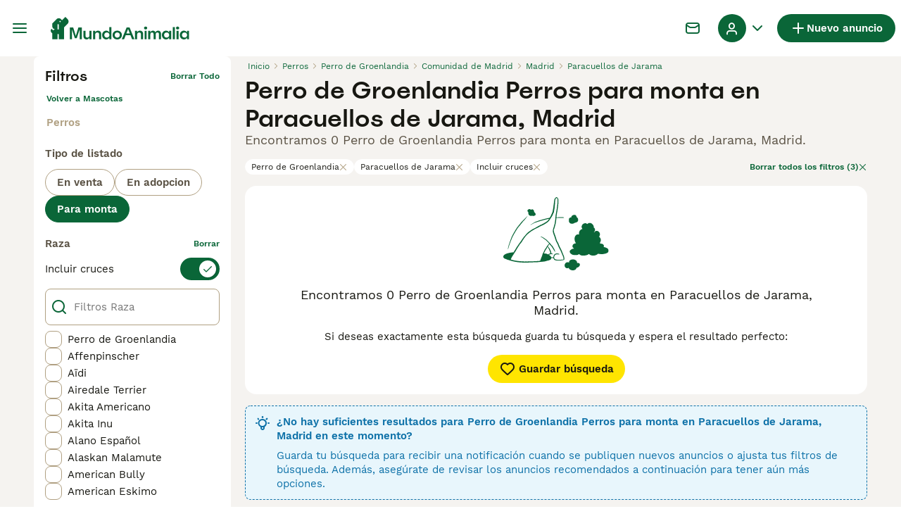

--- FILE ---
content_type: application/javascript; charset=UTF-8
request_url: https://web-integration.recombee.com/475.8bcacbb5.js
body_size: 22344
content:
"use strict";(self.webpackChunk_recombee_web_integration=self.webpackChunk_recombee_web_integration||[]).push([[475],{7165:function(e,t,r){r.d(t,{m:function(){return o}});const o="recombee_recomm_id"},4475:function(e,t,r){r.r(t),r.d(t,{WidgetJsxParser:function(){return Pr}});var o=r(5826),i=r(7377),s=r(4871),n=r(3798),a=r(7714);const p="Interactive";var l=r(6052),c=r(9498),d=r(2771);const h=e=>e`
	display: inline-block;
	position: relative;
	overflow: hidden;
	background-color: #ececec;
	border-radius: 4px;

	&::after {
		position: absolute;
		top: 0;
		right: 0;
		bottom: 0;
		left: 0;
		transform: translateX(-100%);
		background-image: linear-gradient(
			90deg,
			rgba(255, 255, 255, 0) 0,
			rgba(255, 255, 255, 0.03) 20%,
			rgba(255, 255, 255, 0.2) 60%,
			rgba(255, 255, 255, 0)
		);
		animation: shimmer 1.5s infinite;
		content: '';
	}

	@keyframes shimmer {
		100% {
			transform: translateX(100%);
		}
	}
`,u={border:"none",background:"none",padding:0,margin:0,fontWeight:"normal",color:"inherit",textDecoration:"none",fontStyle:"normal",boxSizing:"border-box",":before":{boxSizing:"border-box"},":after":{boxSizing:"border-box"}},m={default:u,img:{...u,verticalAlign:"top"},button:{...u,cursor:"pointer"},a:{...u,cursor:"pointer"},input:{...u,all:"unset",cursor:"text",userSelect:"auto","::placeholder":{color:"unset"}}},g=e=>e.filter(Boolean).join(" ");var y=r(6434);const w=e=>{if(e.parentNode){const t=e.parentNode;if(t&&t.tagName)return[t,...w(t)]}return[]};var f,S;let v=(f=class extends l.Z{constructor(e){super(e),this.getOptions=e,this.elementSize=new y.Q((()=>({element:this.options.element??void 0}))),this.lastScrollBarsWidth=void 0,(0,n.Z)(this,"width",S,this),this.width=this.elementSize.width}createReactions(){return[(0,d.U5)((()=>this.elementSize.width?Math.floor(this.elementSize.width):void 0),(0,d.aD)((e=>{const t=this.options.element;if(t&&null!=e){const r=w(t);let o=0;for(const e of r){if(!e.clientWidth)continue;o+=e.offsetWidth-e.clientWidth}if(this.lastScrollBarsWidth!==o){const t=(this.lastScrollBarsWidth??0)-(o??0);this.width=e+t}else this.width=e;this.lastScrollBarsWidth=o}})),{fireImmediately:!0})]}},S=(0,a.Z)(f.prototype,"width",[d.LO],{configurable:!0,enumerable:!0,writable:!0,initializer:null}),f);var O,b,C,E=r(5390),I=r.n(E);let P=(O=d.aD.bound,b=class{constructor(){this.atom=void 0,(0,n.Z)(this,"capturedDimensions",C,this),this.capturedDimensions={width:window.innerWidth,height:window.innerHeight},this.atom=(0,d.cp)("WindowSizeState",(()=>{this.capturedDimensions={width:window.innerWidth,height:window.innerHeight},window.addEventListener("resize",I()(this.handleWindowResize))}),(()=>{window.removeEventListener("resize",I()(this.handleWindowResize))}))}handleWindowResize(){this.capturedDimensions={width:window.innerWidth,height:window.innerHeight},this.atom.reportChanged()}get dimensions(){return this.atom.reportObserved(),this.capturedDimensions}},C=(0,a.Z)(b.prototype,"capturedDimensions",[d.LO],{configurable:!0,enumerable:!0,writable:!0,initializer:null}),(0,a.Z)(b.prototype,"handleWindowResize",[O],Object.getOwnPropertyDescriptor(b.prototype,"handleWindowResize"),b.prototype),(0,a.Z)(b.prototype,"dimensions",[d.Fl],Object.getOwnPropertyDescriptor(b.prototype,"dimensions"),b.prototype),b);var R,D=r(3826),T=r(8272),x=r(9633),Z=r(2340);const L=(0,T.p)({mergeArrays:!1,mergeRecords:e=>e.reduce(((e,t)=>Object.keys(t).reduce(((r,i)=>{const s=e[i],n=t[i];return{...r,[i]:(0,o.isValidElement)(n)?n:L(s,n)}}),e)),{})});function N({props:e,responsiveProps:t,width:r}){if(null==t)return e;const o=t.filter((({media:e})=>null==e||(0,D.E)(e,{width:`${r}px`}))).map((({props:e})=>e));return L({},e,...o)}let A=(R=class extends l.Z{constructor(...e){super(...e),this.windowSize=new P,this.availableSize=new v((()=>({element:this.options.availableSpaceElement??void 0}))),this.getProps=(0,x.Om)((({props:e,responsiveProps:t})=>N({props:e,responsiveProps:t,width:this.width})))}get width(){return this.availableSize.width??this.windowSize.dimensions.width}},(0,a.Z)(R.prototype,"width",[d.Fl],Object.getOwnPropertyDescriptor(R.prototype,"width"),R.prototype),R);const F=(0,i.Pi)((({children:e,props:t,responsiveProps:r})=>{const i=(0,s.Qy)(),n=(0,o.useContext)(j);let a=null,p=null,l=null;return n?(l=n,p=l.getProps({props:t,responsiveProps:r}),a=(0,Z.tZ)(Z.HY,{children:e({props:p})})):(l=(0,c.Q)(A,{availableSpaceElement:i.availableSpaceElement}),p=l.getProps({props:t,responsiveProps:r}),a=(0,Z.tZ)(j.Provider,{value:l,children:e({props:p})})),(0,Z.tZ)(Z.HY,{children:a})})),_=e=>(0,i.Pi)((({responsiveProps:t,...r},o)=>(0,Z.tZ)(F,{props:r,responsiveProps:t,children:({props:t})=>(0,Z.tZ)(e,{ref:o,...t})})),{forwardRef:!0}),j=(0,o.createContext)(null);let $=function(e){return e.TOP="TOP",e.CENTER="CENTER",e.BOTTOM="BOTTOM",e}({}),H=function(e){return e.LEFT="LEFT",e.CENTER="CENTER",e.RIGHT="RIGHT",e}({}),M=function(e){return e.COVER="COVER",e.SCALE_DOWN="SCALE_DOWN",e}({});const W=(0,o.createContext)(void 0),k=(0,o.memo)((({recommId:e,isLoading:t,children:r})=>(0,Z.tZ)(W.Provider,{value:{recommId:e,isLoading:t},children:r}))),U=()=>{const e=(0,o.useContext)(W);if(!e)throw new Error;return e};var z,G,q,B,Q,K;let X=(z=d.aD.bound,G=d.aD.bound,q=d.aD.bound,B=class extends l.Z{constructor(...e){super(...e),(0,n.Z)(this,"loaded",Q,this),(0,n.Z)(this,"error",K,this),this.immediatelyLoaded=void 0}get imageWrapperStyle(){return{width:this.options.width?`${this.options.width}px`:void 0,aspectRatio:this.options.aspectRatioWidth&&this.options.aspectRatioHeight?`${this.options.aspectRatioWidth}/${this.options.aspectRatioHeight}`:void 0}}handleImgRef(e){e&&(this.immediatelyLoaded=e.complete)}isCached(e){const t=new Image;return t.src=e,t.complete}get imgStyle(){return null==this.immediatelyLoaded&&(this.immediatelyLoaded=this.isCached(this.imgSrc)),{width:"100%",height:"100%",objectFit:this.options.fittingAlgorithm===M.SCALE_DOWN?"scale-down":"cover",objectPosition:`${{[H.LEFT]:0,[H.CENTER]:50,[H.RIGHT]:100}[this.options.horizontalAlignment??H.CENTER]}% ${{[$.TOP]:0,[$.CENTER]:50,[$.BOTTOM]:100}[this.options.verticalAlignment??$.CENTER]}%`,...this.immediatelyLoaded?{}:{transition:"opacity 300ms linear"},opacity:this.immediatelyLoaded||this.loaded||this.error?void 0:0}}handleImageLoaded(){this.loaded=!0}handleImageLoadFailed(){this.error=!0}get imgSrc(){return`${this.options.srcPrefix??""}${this.options.src}${this.options.srcSuffix??""}`}get errorImgSrc(){return this.options.missingImageSrc}},Q=(0,a.Z)(B.prototype,"loaded",[d.LO],{configurable:!0,enumerable:!0,writable:!0,initializer:function(){return!1}}),K=(0,a.Z)(B.prototype,"error",[d.LO],{configurable:!0,enumerable:!0,writable:!0,initializer:function(){return!1}}),(0,a.Z)(B.prototype,"imageWrapperStyle",[d.Fl],Object.getOwnPropertyDescriptor(B.prototype,"imageWrapperStyle"),B.prototype),(0,a.Z)(B.prototype,"handleImgRef",[z],Object.getOwnPropertyDescriptor(B.prototype,"handleImgRef"),B.prototype),(0,a.Z)(B.prototype,"imgStyle",[d.Fl],Object.getOwnPropertyDescriptor(B.prototype,"imgStyle"),B.prototype),(0,a.Z)(B.prototype,"handleImageLoaded",[G],Object.getOwnPropertyDescriptor(B.prototype,"handleImageLoaded"),B.prototype),(0,a.Z)(B.prototype,"handleImageLoadFailed",[q],Object.getOwnPropertyDescriptor(B.prototype,"handleImageLoadFailed"),B.prototype),(0,a.Z)(B.prototype,"imgSrc",[d.Fl],Object.getOwnPropertyDescriptor(B.prototype,"imgSrc"),B.prototype),(0,a.Z)(B.prototype,"errorImgSrc",[d.Fl],Object.getOwnPropertyDescriptor(B.prototype,"errorImgSrc"),B.prototype),B);const V=(0,i.Pi)((({src:e,srcPrefix:t,srcSuffix:r,missingImageSrc:o,styles:i,interactiveParentHoverStyles:n,interactiveParentActiveStyles:a,wrapperStyles:l,width:d,aspectRatioHeight:u,aspectRatioWidth:y,horizontalAlignment:w,verticalAlignment:f,fittingAlgorithm:S,className:v,imgClassName:O})=>{const{requestContext:{adminUiPreview:b}}=(0,s.Qy)(),{isLoading:C}=U(),E=(0,c.Q)(X,{width:d,aspectRatioHeight:u,aspectRatioWidth:y,horizontalAlignment:w,verticalAlignment:f,fittingAlgorithm:S,underConstruction:b,src:e?Array.isArray(e)?String(e[0]):String(e):void 0,srcPrefix:t?String(t):void 0,srcSuffix:t?String(r):void 0,missingImageSrc:o}),I=(0,s.$t)();return C?(0,Z.tZ)("div",{style:E.imageWrapperStyle,className:g([I([I`
								position: relative;
							`,I(l)]),v,h(I)])}):(0,Z.BX)("div",{style:E.imageWrapperStyle,className:g([I([I`
							position: relative;
						`,I(l)]),v]),children:[!E.error&&(0,Z.tZ)("img",{ref:E.handleImgRef,style:E.imgStyle,className:g([I([m.img,i,{[`.${p}:hover &`]:n},{[`.${p}:active &`]:a}]),O]),loading:"lazy",src:E.imgSrc,onLoad:E.handleImageLoaded,onError:E.handleImageLoadFailed}),E.error&&(0,Z.tZ)(Z.HY,{children:E.errorImgSrc?(0,Z.tZ)("img",{style:E.imgStyle,className:g([I([m.img,i,{[`.${p}:hover &`]:n},{[`.${p}:active &`]:a}]),O]),loading:"lazy",src:E.errorImgSrc}):(0,Z.tZ)("div",{className:I([m.default,I`
										height: 100%;
										width: 100%;
										display: flex;
										align-items: center;
										justify-content: center;
									`]),children:(0,Z.tZ)("div",{children:(0,Z.tZ)("svg",{xmlns:"http://www.w3.org/2000/svg",width:48,height:48,viewBox:"0 96 960 960",className:I`
											display: block;
										`,children:(0,Z.tZ)("path",{d:"m840 823-60-60V276H293l-60-60h547q24 0 42 18t18 42v547Zm-34 177-64-64H180q-24 0-42-18t-18-42V314l-63-63 43-43 749 749-43 43ZM236 779l117-152 93 127 50-65-316-316v503h503l-97-97H236Zm301-260ZM432 624Z"})})})})})]})})),Y=(_(V),_((0,o.memo)((0,o.forwardRef)((({children:e,styles:t,icon:r,gridRectangle:o,fullWidth:i,className:n,...a},p)=>{const l=(0,s.$t)();return(0,Z.BX)("button",{ref:p,type:"button",className:`${n?`${n} `:""}${l([m.button,l`
						cursor: pointer;
						display: flex;
						align-items: center;
						padding: 0 2px;
					`,o&&l`
							width: ${t?.height};
							justify-content: center;
						`,i&&l`
							min-width: 100%;
						`,t])}`,...a,children:[!!r&&(0,Z.tZ)("div",{className:l([m.default,l`
								grid-row: 1;
								/* display: grid; */
								display: flex;
								align-items: center;
								justify-content: center;
								padding: 0 8px;
							`,{marginRight:e?"-12px":void 0}]),children:r}),!!e&&(0,Z.tZ)("div",{className:l([m.default,l`
								grid-row: 1;
								display: flex;
								align-items: center;
								padding: 0 12px;
							`]),children:e})]})})))));var J=r(3510);const ee=(0,o.memo)((({styles:e,name:t,svgString:r})=>{const o=(0,s.$t)();if(r)return(0,Z.tZ)(J.Z,{width:16,height:16,src:r});switch(t){case"magnifying-glass":return(0,Z.BX)("svg",{xmlns:"http://www.w3.org/2000/svg",xmlnsXlink:"http://www.w3.org/1999/xlink",width:16,height:16,className:o(e),children:[(0,Z.tZ)("defs",{children:(0,Z.tZ)("path",{id:"86b1a4d9-5b40-45f5-af71-d374a0ee5548",d:"m12.606 11.192 3.101 3.1a1 1 0 0 1-1.414 1.415l-3.1-3.1a7 7 0 1 1 1.414-1.414ZM7 12A5 5 0 1 0 7 2a5 5 0 0 0 0 10Z"})}),(0,Z.tZ)("use",{xlinkHref:"#86b1a4d9-5b40-45f5-af71-d374a0ee5548",fill:"currentColor",fillRule:"nonzero"})]});case"xmark":return(0,Z.BX)("svg",{xmlns:"http://www.w3.org/2000/svg",xmlnsXlink:"http://www.w3.org/1999/xlink",width:16,height:16,className:o(e),children:[(0,Z.tZ)("defs",{children:(0,Z.tZ)("path",{id:"1b5a2d49-77b5-4277-89da-aa812fa63926",d:"M6.586 8 2.293 3.707a1 1 0 0 1 1.414-1.414L8 6.586l4.293-4.293a1 1 0 0 1 1.414 1.414L9.414 8l4.293 4.293a1 1 0 0 1-1.414 1.414L8 9.414l-4.293 4.293a1 1 0 1 1-1.414-1.414L6.586 8Z"})}),(0,Z.tZ)("use",{xlinkHref:"#1b5a2d49-77b5-4277-89da-aa812fa63926",fill:"currentColor",fillRule:"nonzero"})]});default:return null}}));var te=r(5342);let re=function(e){return e.VERTICAL="VERTICAL",e.HORIZONTAL="HORIZONTAL",e.NO_IMAGE="NO_IMAGE",e}({});const oe=_((0,i.Pi)((({image:e,properties:t,href:r,hrefPrefix:i,hrefSuffix:n,hrefUTMParams:a,hideRecommIdParam:l,styles:c,hoverStyles:d,activeStyles:h,propertiesBoxStyles:u,layout:y,className:w,imageWrapperClassName:f,propertiesWrapperClassName:S})=>{const v=(0,s.$t)(),O=void 0!==r?"a":"div",{handleItemMouseEnter:b,handleItemMouseLeave:C}=(0,s.Qy)(),{recommId:E}=U(),I=(0,te.o6)({href:r,hrefPrefix:i,hrefSuffix:n,hrefUTMParams:a,recommId:E,hideRecommIdParam:l}),P=(0,o.useCallback)((()=>{if(E&&l){const e={recommId:E,t:(new Date).getTime()};window.localStorage.setItem(te.GQ,JSON.stringify(e))}}),[l,E]),R=(0,o.useCallback)((e=>{P(),b?.(e)}),[b]);return(0,Z.BX)(O,{onClick:P,onMouseEnter:R,onMouseLeave:C,href:I,className:g([p,v([m.default,{display:"flex",color:"inherit",textDecoration:"none",borderColor:"inherit","&:hover":{color:"inherit",textDecoration:"none",borderColor:"inherit"}},y===re.VERTICAL&&v`
								flex-direction: column;
							`,y===re.HORIZONTAL&&v`
								flex-direction: row;
							`,{...c,"&:hover":d,"&:active":h}]),w]),children:[y!==re.NO_IMAGE&&(0,Z.tZ)("div",{className:g([v([m.default,y===re.HORIZONTAL&&v`
										flex: 1;
									`]),f]),children:e}),(0,Z.tZ)("div",{className:g([v([m.default,y===re.HORIZONTAL&&v`
									min-width: 0;
									flex: 1;
								`,{...u}]),S]),children:t?.map(((e,t)=>(0,Z.tZ)(o.Fragment,{children:e},t)))})]})})));var ie=r(6641),se=r.n(ie),ne=r(20),ae=r(7666);const pe=(e,t)=>(0,ae.Z)(1e3*e,t),le=(e,t,r)=>{let o=r;try{if(e!==ne.FC.INT&&e!==ne.FC.DOUBLE||!t||"number"!=typeof r&&null!=r)e!==ne.FC.BOOLEAN||"boolean"!=typeof r&&null!=r?e===ne.FC.SET&&("object"==typeof r&&Array.isArray(r)||null==r)?o=null==r?"":r.join(", "):e!==ne.FC.TIMESTAMP||!t||"number"!=typeof r&&null!=r?null==r?o="":null==e&&(o=String(r)):null==r?o="":"number"==typeof r&&(o=pe(r,t)):o=r?t?t?.split("|")?.[0]??"":"Yes":t?t?.split("|")?.[1]??"":"No";else{if(null==r)return"";o=se()(r).format(t)}}catch(e){o=`[Invalid format "${t}" for value "${r}"]`}return String(o)},ce=(0,i.Pi)((e=>{const{value:t,styles:r,interactiveParentHoverStyles:o,interactiveParentActiveStyles:i,type:n,format:a,prefix:l,suffix:c,maxValueTextLength:d,contentLineClamp:u}=e,y=(0,s.$t)(),{requestContext:{adminUiPreview:w}}=(0,s.Qy)(),{isLoading:f}=U(),S=le(n,a,t);return f?(0,Z.tZ)("div",{className:y([h(y),y`
						text-overflow: unset;
					`,e.className]),children:"                           "}):null==S||""===S.trim()?null:(0,Z.BX)("div",{className:g([y([m.default,y`
						${!u||u>1?y`
									/* white-space: normal; */
							  `:y`
									overflow: hidden;
									text-overflow: ellipsis;
									white-space: nowrap;
							  `};
						${null!=u&&u>1&&y`
							display: box;
							display: -webkit-box;
							-webkit-box-orient: vertical;
							-webkit-line-clamp: ${u};
							white-space: normal;
							overflow: hidden;
							text-overflow: ellipsis;
						`}
					`,r,{[`.${p}:hover &`]:o},{[`.${p}:active &`]:i}]),e.className]),children:[l,he(S,d)??(w?"-":null),c]})})),de=_(ce),he=(e,t)=>null==t||null==e||t>=e.length?e:`${e.substr(0,t)}…`,ue=de,me=(0,T.p)({mergeArrays:!1}),ge=e=>{(0,o.useEffect)((()=>{const{languageTag:t,...r}=se().languageData("en-US");se().registerLanguage({languageTag:"bg",...me({},r,e?.numbro??{})}),se().setLanguage("bg")}),[e])},ye=(0,o.memo)((()=>{const e=(0,s.$t)();return(0,Z.tZ)("div",{className:e([m.default,h(e),e`
					min-height: 150px;
				`])})}));var we,fe,Se;let ve=(we=d.LO.ref,fe=class{constructor(){(0,n.Z)(this,"current",Se,this),this.current=null}},Se=(0,a.Z)(fe.prototype,"current",[we],{configurable:!0,enumerable:!0,writable:!0,initializer:null}),fe);var Oe=r(165);const be=e=>{e.selectors?.length&&(e.noRecommsAvailable?(0,Oe.Z)(e.selectors.join(", ")).hide():(0,Oe.Z)(e.selectors.join(", ")).show())};var Ce,Ee,Ie;let Pe=(Ce=d.aD.bound,Ee=d.aD.bound,Ie=class extends l.Z{constructor(...e){super(...e),this.d=void 0,this.atom=(0,d.cp)("ElementScrollState",(()=>{this.handleElementChanged(this.options.element),this.d=(0,d.U5)((()=>this.options.element),this.handleElementChanged)}),(()=>{this.d?.(),this.element?.removeEventListener("scroll",this.throttledHandleScroll,!0)})),this.element=void 0,this.capturedScrollTop=void 0,this.capturedScrollLeft=void 0,this.elementSizeState=new y.Q((()=>({element:this.element}))),this.throttledHandleScroll=I()(this.handleScroll)}handleElementChanged(e){this.element&&this.element.removeEventListener("scroll",this.throttledHandleScroll,!0),this.element=e,this.element&&(this.element.addEventListener("scroll",this.throttledHandleScroll,!0),this.capturedScrollTop=this.element.scrollTop,this.capturedScrollLeft=this.element.scrollLeft,this.atom.reportChanged())}get scrollTop(){return this.atom.reportObserved(),this.capturedScrollTop??0}get scrollLeft(){return this.atom.reportObserved(),this.capturedScrollLeft??0}handleScroll(e){this.capturedScrollTop=e.target.scrollTop,this.capturedScrollLeft=e.target.scrollLeft,this.atom.reportChanged()}},(0,a.Z)(Ie.prototype,"handleElementChanged",[Ce],Object.getOwnPropertyDescriptor(Ie.prototype,"handleElementChanged"),Ie.prototype),(0,a.Z)(Ie.prototype,"scrollTop",[d.Fl],Object.getOwnPropertyDescriptor(Ie.prototype,"scrollTop"),Ie.prototype),(0,a.Z)(Ie.prototype,"scrollLeft",[d.Fl],Object.getOwnPropertyDescriptor(Ie.prototype,"scrollLeft"),Ie.prototype),(0,a.Z)(Ie.prototype,"handleScroll",[Ee],Object.getOwnPropertyDescriptor(Ie.prototype,"handleScroll"),Ie.prototype),Ie);r(5388);var Re,De,Te,xe,Ze,Le,Ne,Ae,Fe,_e,je=r(5026),$e=r(2628);let He=(Re=d.aD.bound,De=d.aD.bound,Te=class e extends l.Z{constructor(...e){super(...e),(0,n.Z)(this,"recommId",xe,this),(0,n.Z)(this,"recomms",Ze,this),(0,n.Z)(this,"fetching",Le,this),(0,n.Z)(this,"error",Ne,this),(0,n.Z)(this,"failedRequestsCount",Ae,this),(0,n.Z)(this,"lastRequiredRecommsCount",Fe,this),(0,n.Z)(this,"recommsDepleted",_e,this),this.recommsSubject=(0,je.nN)(),this.recomms$=(0,je.zG)(this.recommsSubject.source,(0,je.bJ)((({requiredCount:e})=>{(0,$e.c)("recomms required",{requiredCount:e}),this.lastRequiredRecommsCount=e;const t=this.recommId;if(!this.recommsDepleted&&this.recomms.length<e){this.fetching=!0;const r=e-this.recomms.length;return(0,je.zG)((0,je.p4)((async()=>{try{const e=await this.options.fetchRecomms({count:r,recommId:t});return this.error=void 0,this.failedRequestsCount=0,e}catch(t){if(!(t instanceof Error))throw t;if(!!t.message.match(/recommId ([^\s]+) does not exist or has expired/))return(0,$e.c)("recommId expired"),this.recommId=void 0,this.recomms=[],this.recommsDepleted=!1,void this.requireRecomms({count:this.lastRequiredRecommsCount??0});if(this.error=t,this.fetching=!1,this.missingPropertyName)return void(0,$e.c)("Missing property");(0,$e.c)("General error",t),this.failedRequestsCount++,(0,je.zG)((0,je._A)({requiredCount:e}),(0,je.gw)(1e3*Math.pow(2,this.failedRequestsCount)),(0,je.UI)((({requiredCount:e})=>{this.requireRecomms({count:e})})),je.Vi)}})()),(0,je.UI)((r=>({request:{count:e,recommId:t},result:r}))))}return(0,je._A)({request:{count:e,recommId:t},result:void 0})})),(0,je.UI)((({result:e,request:{count:t}})=>{(0,d.PS)((()=>{this.fetching=!1,e&&(e.recomms.length?(this.recommId=e.recommId,this.recomms.push(...e.recomms),e.recomms.length&&this.recomms.length<t&&this.requireRecomms({count:t})):this.recommsDepleted=!0)}))}))),this.unsubscribeFromRecommRequestsStream=(0,je.zG)(this.recomms$,(0,je.Ld)((()=>null))).unsubscribe}static getMissingPropertyName(e){try{const t=JSON.parse(e?.message??"").message;return e instanceof Error&&t.match(/Property "([^\s]+)" of items does not exist!/)?.[1]||void 0}catch(e){return}}get missingPropertyName(){return e.getMissingPropertyName(this.error)}createReactions(){return this.unsubscribeFromRecommRequestsStream||(this.unsubscribeFromRecommRequestsStream=(0,je.zG)(this.recomms$,(0,je.Ld)((()=>null))).unsubscribe),[()=>{this.unsubscribeFromRecommRequestsStream?.(),this.unsubscribeFromRecommRequestsStream=void 0},(0,d.U5)((()=>this.options.fetchRecomms),(()=>{this.recommId=void 0,this.recomms=[],this.recommsDepleted=!1,this.requireRecomms({count:this.lastRequiredRecommsCount??0})}))]}requireRecomms({count:e}){this.recommsSubject.next({requiredCount:e})}get noRecommsAvailable(){return!this.recomms.length&&this.recommsDepleted}},xe=(0,a.Z)(Te.prototype,"recommId",[d.LO],{configurable:!0,enumerable:!0,writable:!0,initializer:null}),Ze=(0,a.Z)(Te.prototype,"recomms",[d.LO],{configurable:!0,enumerable:!0,writable:!0,initializer:function(){return[]}}),Le=(0,a.Z)(Te.prototype,"fetching",[d.LO],{configurable:!0,enumerable:!0,writable:!0,initializer:function(){return!1}}),Ne=(0,a.Z)(Te.prototype,"error",[d.LO],{configurable:!0,enumerable:!0,writable:!0,initializer:null}),Ae=(0,a.Z)(Te.prototype,"failedRequestsCount",[d.LO],{configurable:!0,enumerable:!0,writable:!0,initializer:function(){return 0}}),Fe=(0,a.Z)(Te.prototype,"lastRequiredRecommsCount",[d.LO],{configurable:!0,enumerable:!0,writable:!0,initializer:null}),_e=(0,a.Z)(Te.prototype,"recommsDepleted",[d.LO],{configurable:!0,enumerable:!0,writable:!0,initializer:function(){return!1}}),(0,a.Z)(Te.prototype,"missingPropertyName",[d.Fl],Object.getOwnPropertyDescriptor(Te.prototype,"missingPropertyName"),Te.prototype),(0,a.Z)(Te.prototype,"createReactions",[Re],Object.getOwnPropertyDescriptor(Te.prototype,"createReactions"),Te.prototype),(0,a.Z)(Te.prototype,"requireRecomms",[De],Object.getOwnPropertyDescriptor(Te.prototype,"requireRecomms"),Te.prototype),(0,a.Z)(Te.prototype,"noRecommsAvailable",[d.Fl],Object.getOwnPropertyDescriptor(Te.prototype,"noRecommsAvailable"),Te.prototype),Te);var Me=r(6042);const We=({count:e,recommId:t},{itemId:r,userId:o,scenarioId:i,recommendationEndpoint:n,adminUiPreview:a,...p})=>{const l=!a;if(t)return new Me.a9(t,e);{const t=void 0;switch(n){case s.Rx.RECOMMEND_ITEMS_TO_ITEM:if(!r)throw new Error;return new Me.OB(r,o??null,e,{scenario:i,returnProperties:!0,includedProperties:t,adminUiPreview:a,cascadeCreate:l,...p});case s.Rx.RECOMMEND_USERS_TO_ITEM:if(!r)throw new Error;return new Me.UZ(r,e,{scenario:i,returnProperties:!0,includedProperties:t,targetUserId:o??void 0,adminUiPreview:a,cascadeCreate:l,...p});case s.Rx.RECOMMEND_ITEMS_TO_USER:return new Me.U1(o??null,e,{scenario:i,returnProperties:!0,includedProperties:t,adminUiPreview:a,cascadeCreate:l,...p});case s.Rx.RECOMMEND_USERS_TO_USER:return new Me.xm(o??null,e,{scenario:i,returnProperties:!0,includedProperties:t,adminUiPreview:a,cascadeCreate:l,...p});default:throw new Error(`Unknown endpoint ${n}`)}}},ke=(0,x.Om)((e=>(0,d.ZN)({...e?.values,id:e?.id??""},{recurseEverything:!0}))),Ue={WITHOUT_SHAFT_DEFAULT:(0,o.memo)((()=>(0,Z.tZ)("svg",{xmlns:"http://www.w3.org/2000/svg",width:20,height:20,children:(0,Z.tZ)("path",{fill:"currentColor",d:"M7.414 1.293 6 2.707 13.292 10 6 17.293l1.414 1.414L16.121 10z"})}))),WITHOUT_SHAFT_ROUNDED:(0,o.memo)((()=>(0,Z.tZ)("svg",{xmlns:"http://www.w3.org/2000/svg",width:20,height:20,children:(0,Z.tZ)("path",{fill:"currentColor",d:"M8.707 1.293a1 1 0 0 0-1.497 1.32l.083.094L14.585 10l-7.292 7.293a1 1 0 0 0-.083 1.32l.083.094a1 1 0 0 0 1.32.083l.094-.083 8-8a1 1 0 0 0 .083-1.32l-.083-.094-8-8Z"})}))),WITH_SHAFT_DEFAULT:(0,o.memo)((()=>(0,Z.tZ)("svg",{xmlns:"http://www.w3.org/2000/svg",width:20,height:20,children:(0,Z.tZ)("path",{fill:"currentColor",fillRule:"evenodd",d:"m13.297 4.25-1.414 1.414 3.292 3.293H1v2h14.175l-3.292 3.293 1.414 1.414 5.707-5.707-5.707-5.707Z"})}))),WITH_SHAFT_ROUNDED:(0,o.memo)((()=>(0,Z.tZ)("svg",{xmlns:"http://www.w3.org/2000/svg",width:20,height:20,children:(0,Z.tZ)("path",{fill:"currentColor",fillRule:"evenodd",d:"M12.293 4.293a1 1 0 0 0-.083 1.32l.083.094L15.585 9H2a1 1 0 1 0 0 2h13.585l-3.292 3.293a1 1 0 0 0-.083 1.32l.083.094a1 1 0 0 0 1.32.083l.094-.083 5-5a1 1 0 0 0 .083-1.32l-.083-.094-5-5a1 1 0 0 0-1.414 0Z"})})))};let ze=function(e){return e.FLOATING="FLOATING",e.FULL_HEIGHT="FULL_HEIGHT",e}({});var Ge,qe,Be,Qe,Ke,Xe,Ve,Ye;let Je=(Ge=d.Fl.struct,qe=d.aD.bound,Be=d.aD.bound,Qe=d.aD.bound,Ke=d.aD.bound,Xe=class e extends l.Z{constructor(...e){super(...e),this.wrapperRef=new ve,this.wrapperSize=new y.Q((()=>({element:this.wrapperRef.current??void 0}))),this.wrapperScroll=new Pe((()=>({element:this.wrapperRef.current??void 0}))),this.recommsService=new He((()=>({fetchRecomms:({count:e,recommId:t})=>this.options.client.send(We({count:e,recommId:t},this.options.requestContext))}))),(0,n.Z)(this,"targetOffset",Ve,this),(0,n.Z)(this,"carouselHovered",Ye,this)}static normalizeMinItemWidth(e){return e??250}get items(){return[...this.recommsService.recomms.map((e=>({type:"ENTITY",key:e.id,entity:ke(e)}))),...this.recommsService.recommsDepleted?[]:new Array(this.visiblePositionsPerPage).fill(null).map(((e,t)=>({type:"PLACEHOLDER",key:`placeholder_${t}`})))]}get minItemWidth(){return e.normalizeMinItemWidth(this.options.minItemWidth)}get gapWidth(){return this.options.itemColumnGapWidth??8}get contentWidth(){const e=this.wrapperSize.rect?.width;if(null==e)return;const t=window.innerWidth;return Math.min(e,t)}get positionWidth(){return this.minItemWidth+this.gapWidth}get visiblePositionsPerPage(){if(null!=this.contentWidth)return Math.ceil(this.contentWidth/this.positionWidth)}get wholePositionsPerPage(){if(null!=this.contentWidth)return Math.floor(this.contentWidth/this.positionWidth)}get page(){if(null==this.contentWidth||null==this.visiblePositionsPerPage||null==this.wholePositionsPerPage)return;const e=this.wrapperScroll.scrollLeft+this.contentWidth;return e<this.visiblePositionsPerPage*this.positionWidth?1:Math.floor((e-this.visiblePositionsPerPage*this.positionWidth)/(this.wholePositionsPerPage*this.positionWidth))+2}get requiredItemsCount(){if(null!=this.page&&null!=this.wholePositionsPerPage&&null!=this.visiblePositionsPerPage)return this.wholePositionsPerPage*this.page+(this.visiblePositionsPerPage-this.wholePositionsPerPage)}createReactions(){return[(0,d.U5)((()=>({noRecommsAvailable:this.recommsService.noRecommsAvailable,selectors:this.options.hideOnEmptyRecommendationsElementsSelectors})),be),(0,d.EH)((()=>{this.requiredItemsCount&&this.recommsService.requireRecomms({count:this.requiredItemsCount})})),(0,d.U5)((()=>this.targetOffset),(e=>{null!=e&&this.wrapperRef.current?.scrollTo({left:e,behavior:"smooth"})}),{fireImmediately:!0}),(0,d.U5)((()=>this.wrapperScroll.scrollLeft),(()=>{this.targetOffset=void 0}))]}get wrapperStyle(){return{gridAutoColumns:`${this.minItemWidth}px`,gridColumnGap:`${this.gapWidth}px`,minHeight:this.recommsService.recomms.length?void 0:"300px"}}get currentProjectedOffset(){return null==this.targetOffset||this.targetOffset===this.wrapperScroll.scrollLeft?this.wrapperScroll.scrollLeft:this.targetOffset}handleGoToNextPage(){null!=this.wholePositionsPerPage&&(this.targetOffset=this.currentProjectedOffset+this.wholePositionsPerPage*this.positionWidth)}handleGoToPrevPage(){null!=this.wholePositionsPerPage&&(this.targetOffset=Math.max(this.currentProjectedOffset-this.wholePositionsPerPage*this.positionWidth,0))}get hasNextPage(){return!this.contentWidth||this.positionWidth*this.items.length-this.gapWidth>this.wrapperScroll.scrollLeft+this.contentWidth}handleCarouselMouseMove(){this.carouselHovered=!0}handleCarouselMouseLeave(){this.carouselHovered=!1}get showLeftArrow(){return!!this.options.widgetPartiallyCovered?.get()||this.wrapperScroll.scrollLeft>0}get showRightArrow(){return this.hasNextPage}get arrowConfig(){return this.options.arrowConfig}get arrowStyles(){return{...this.arrowConfig?.styles,"&:hover":this.arrowConfig?.hoverStyles,"&:active":this.arrowConfig?.activeStyles}}get leftArrowStyles(){return this.arrowConfig?.type===ze.FLOATING?{left:`${this.arrowConfig?.horizontalOffset??0}px`}:{}}get rightArrowStyles(){return this.arrowConfig?.type===ze.FLOATING?{right:`${this.arrowConfig?.horizontalOffset??0}px`}:{}}get arrowElement(){let e=Ue.WITHOUT_SHAFT_DEFAULT;return this.arrowConfig?.style&&(e=Ue[this.arrowConfig.style]),o.createElement(e)}},(0,a.Z)(Xe.prototype,"items",[Ge],Object.getOwnPropertyDescriptor(Xe.prototype,"items"),Xe.prototype),(0,a.Z)(Xe.prototype,"minItemWidth",[d.Fl],Object.getOwnPropertyDescriptor(Xe.prototype,"minItemWidth"),Xe.prototype),(0,a.Z)(Xe.prototype,"gapWidth",[d.Fl],Object.getOwnPropertyDescriptor(Xe.prototype,"gapWidth"),Xe.prototype),(0,a.Z)(Xe.prototype,"contentWidth",[d.Fl],Object.getOwnPropertyDescriptor(Xe.prototype,"contentWidth"),Xe.prototype),(0,a.Z)(Xe.prototype,"positionWidth",[d.Fl],Object.getOwnPropertyDescriptor(Xe.prototype,"positionWidth"),Xe.prototype),(0,a.Z)(Xe.prototype,"visiblePositionsPerPage",[d.Fl],Object.getOwnPropertyDescriptor(Xe.prototype,"visiblePositionsPerPage"),Xe.prototype),(0,a.Z)(Xe.prototype,"wholePositionsPerPage",[d.Fl],Object.getOwnPropertyDescriptor(Xe.prototype,"wholePositionsPerPage"),Xe.prototype),(0,a.Z)(Xe.prototype,"page",[d.Fl],Object.getOwnPropertyDescriptor(Xe.prototype,"page"),Xe.prototype),(0,a.Z)(Xe.prototype,"requiredItemsCount",[d.Fl],Object.getOwnPropertyDescriptor(Xe.prototype,"requiredItemsCount"),Xe.prototype),(0,a.Z)(Xe.prototype,"wrapperStyle",[d.Fl],Object.getOwnPropertyDescriptor(Xe.prototype,"wrapperStyle"),Xe.prototype),Ve=(0,a.Z)(Xe.prototype,"targetOffset",[d.LO],{configurable:!0,enumerable:!0,writable:!0,initializer:null}),(0,a.Z)(Xe.prototype,"currentProjectedOffset",[d.Fl],Object.getOwnPropertyDescriptor(Xe.prototype,"currentProjectedOffset"),Xe.prototype),(0,a.Z)(Xe.prototype,"handleGoToNextPage",[qe],Object.getOwnPropertyDescriptor(Xe.prototype,"handleGoToNextPage"),Xe.prototype),(0,a.Z)(Xe.prototype,"handleGoToPrevPage",[Be],Object.getOwnPropertyDescriptor(Xe.prototype,"handleGoToPrevPage"),Xe.prototype),(0,a.Z)(Xe.prototype,"hasNextPage",[d.Fl],Object.getOwnPropertyDescriptor(Xe.prototype,"hasNextPage"),Xe.prototype),Ye=(0,a.Z)(Xe.prototype,"carouselHovered",[d.LO],{configurable:!0,enumerable:!0,writable:!0,initializer:function(){return!1}}),(0,a.Z)(Xe.prototype,"handleCarouselMouseMove",[Qe],Object.getOwnPropertyDescriptor(Xe.prototype,"handleCarouselMouseMove"),Xe.prototype),(0,a.Z)(Xe.prototype,"handleCarouselMouseLeave",[Ke],Object.getOwnPropertyDescriptor(Xe.prototype,"handleCarouselMouseLeave"),Xe.prototype),(0,a.Z)(Xe.prototype,"showLeftArrow",[d.Fl],Object.getOwnPropertyDescriptor(Xe.prototype,"showLeftArrow"),Xe.prototype),(0,a.Z)(Xe.prototype,"showRightArrow",[d.Fl],Object.getOwnPropertyDescriptor(Xe.prototype,"showRightArrow"),Xe.prototype),(0,a.Z)(Xe.prototype,"arrowConfig",[d.Fl],Object.getOwnPropertyDescriptor(Xe.prototype,"arrowConfig"),Xe.prototype),(0,a.Z)(Xe.prototype,"arrowStyles",[d.Fl],Object.getOwnPropertyDescriptor(Xe.prototype,"arrowStyles"),Xe.prototype),(0,a.Z)(Xe.prototype,"leftArrowStyles",[d.Fl],Object.getOwnPropertyDescriptor(Xe.prototype,"leftArrowStyles"),Xe.prototype),(0,a.Z)(Xe.prototype,"rightArrowStyles",[d.Fl],Object.getOwnPropertyDescriptor(Xe.prototype,"rightArrowStyles"),Xe.prototype),(0,a.Z)(Xe.prototype,"arrowElement",[d.Fl],Object.getOwnPropertyDescriptor(Xe.prototype,"arrowElement"),Xe.prototype),Xe);const et=(0,i.Pi)((({item:e,styles:t,arrowConfig:r,minItemWidth:i,itemColumnGapWidth:n,className:a,locale:p})=>{ge(p);const{client:l,requestContext:d,widgetPartiallyCovered:h,hideOnEmptyRecommendations:u,hideOnEmptyRecommendationsElementsSelectors:y}=(0,s.Qy)(),w=(0,c.Q)(Je,{client:l,requestContext:d,minItemWidth:i,arrowConfig:r,widgetPartiallyCovered:h,itemColumnGapWidth:n,hideOnEmptyRecommendationsElementsSelectors:y}),f=(0,s.$t)(),S=(0,o.useMemo)((()=>(0,o.memo)(e??(()=>null))),[e]);return w.recommsService.noRecommsAvailable&&u?null:(0,Z.BX)("div",{className:g([f([m.default,f`
							position: relative;
						`,t??{}]),a]),onMouseMove:w.handleCarouselMouseMove,onMouseLeave:w.handleCarouselMouseLeave,children:[(0,Z.tZ)("div",{ref:w.wrapperRef,className:f([m.default,f`
							display: grid;
							grid-auto-flow: column;
							overflow: auto;

							scrollbar-width: none; /* Firefox */
							-ms-overflow-style: none; /* Internet Explorer 10+ */
							&::-webkit-scrollbar {
								/* WebKit */
								width: 0;
								height: 0;
							}

							/* scroll-snap-type: x mandatory;
						> * {
							scroll-snap-align: start;
						} */
						`]),style:w.wrapperStyle,children:(0,Z.tZ)(k,{recommId:w.recommsService.recommId,children:w.items.map((e=>"ENTITY"===e.type?(0,Z.tZ)(S,{entity:e.entity},e.key):(0,Z.tZ)(ye,{},e.key)))})}),w.showLeftArrow&&(0,Z.tZ)("button",{onClick:w.handleGoToPrevPage,className:f([m.button,tt(f,{config:w.arrowConfig}),w.leftArrowStyles,w.arrowStyles]),children:w.arrowElement}),w.showRightArrow&&(0,Z.tZ)("button",{onClick:w.handleGoToNextPage,className:f([m.button,tt(f,{right:!0,config:w.arrowConfig}),w.rightArrowStyles,w.arrowStyles]),children:w.arrowElement})]})})),tt=(e,{right:t,config:r})=>e`
		position: absolute;
		cursor: pointer;
		outline: none;
		display: flex;
		align-items: center;
		justify-content: center;
		${!t&&e`
			> * {
				transform: scaleX(-1);
			}
		`}

		${r?.type===ze.FLOATING&&e`
			top: calc(50% - (${r.styles?.height} / 2));
		`}
		${r?.type===ze.FULL_HEIGHT&&e`
			top: 0;
			height: 100%;
			${t?e`
						right: 0;
				  `:e`
						left: 0;
				  `}
		`}
	`;let rt=function(e){return e.SCROLL="SCROLL",e.CLICK="CLICK",e}({});var ot,it,st,nt,at,pt,lt,ct,dt,ht;let ut=(ot=d.LO.ref,it=d.aD.bound,st=d.Fl.struct,nt=d.aD.bound,ht=class e extends l.Z{constructor(...e){super(...e),this.wrapperRef=new ve,this.intersectionDetectorRef=new ve,this.wrapperSize=new y.Q((()=>({element:this.wrapperRef.current??void 0}))),this.wrapperScroll=new Pe((()=>({element:this.wrapperRef.current??void 0}))),this.windowSize=new P,(0,n.Z)(this,"requiredItemsCount",pt,this),this.recommsService=new He((()=>({fetchRecomms:({count:e,recommId:t})=>this.options.client.send(We({count:e,recommId:t},this.options.requestContext))}))),(0,n.Z)(this,"triggerClickCount",lt,this),(0,n.Z)(this,"detectorInvocationsCount",ct,this),(0,n.Z)(this,"lastXObserverEntry",dt,this),this.intersectionDetectorObserver=new IntersectionObserver(this.handleDetectorShown,{root:null,rootMargin:"0px",threshold:1}),this.handleScrollFlow=(0,d.ls)((function*(){for(;;){yield(0,d.gx)((()=>this.lastXObserverEntry?.isIntersecting??!1));const e=this.visibleRecomms.length;this.detectorInvocationsCount++,yield(0,d.gx)((()=>this.visibleRecomms.length!==e))}}))}get minItemWidth(){return`${this.options.minItemWidth??e.DEFAULT_MIN_ITEM_WIDTH}px`}get itemRowGapWidth(){return this.options.itemRowGapWidth??this.options.itemGapWidth??8}get itemColumnGapWidth(){return this.options.itemColumnGapWidth??this.options.itemGapWidth??8}get loadThreshold(){return 100}handleDetectorShown(e){const t=e[0];this.lastXObserverEntry=t}get computedGrid(){const e=this.wrapperRef.current;if(this.wrapperSize.rect,this.wrapperSize.rect,e){return mt(e)}}createReactions(){return this.handleScrollFlow(),[(0,d.U5)((()=>({noRecommsAvailable:this.recommsService.noRecommsAvailable,selectors:this.options.hideOnEmptyRecommendationsElementsSelectors})),be),(0,d.U5)((()=>({wrapper:this.intersectionDetectorRef.current,computedGrid:this.computedGrid,loadingMode:this.options.loadingConfig.type})),(({wrapper:e,computedGrid:t,loadingMode:r},o)=>{e&&t&&r===rt.SCROLL&&(this.intersectionDetectorObserver.observe(e),o.dispose())}),{fireImmediately:!0}),(0,d.EH)((()=>{this.requiredItemsCount&&this.recommsService.requireRecomms({count:this.requiredItemsCount})})),(0,d.EH)((()=>{const e=this.triggerClickCount,t=this.detectorInvocationsCount,r=this.wrapperRef.current;if(this.wrapperSize.rect,this.wrapperSize.rect,r){const o=mt(r),i=o?.colCount;let s=0;const n=this.options.loadingConfig;null!=i&&(n.type===rt.CLICK&&(s=(n.loadInitialRowsCount??1)*i+e*(n.loadNextRowsCount??1)*i),n.type===rt.SCROLL&&(s=t*i*(n.loadRowsCount??1))),this.requiredItemsCount=s}}))]}get wrapperStyle(){return{display:"grid",gridAutoFlow:"row",gridTemplateColumns:`repeat(auto-fill, minmax(${this.minItemWidth}, 1fr))`,gridColumnGap:`${this.itemColumnGapWidth}px`,gridRowGap:`${this.itemRowGapWidth}px`}}get visibleRecomms(){return this.recommsService.recomms.slice(0,this.requiredItemsCount??0)}get items(){return[...this.visibleRecomms.map((e=>({type:"ENTITY",key:e.id,entity:ke(e)}))),...this.recommsService.recommsDepleted?[]:new Array(Math.max(0,(this.requiredItemsCount??0)-this.recommsService.recomms.length)).fill(null).map(((e,t)=>({type:"PLACEHOLDER",key:`placeholder_${t}`})))]}handleTriggerClick(){this.triggerClickCount++}},ht.DEFAULT_MIN_ITEM_WIDTH=200,at=ht,(0,a.Z)(at.prototype,"minItemWidth",[d.Fl],Object.getOwnPropertyDescriptor(at.prototype,"minItemWidth"),at.prototype),(0,a.Z)(at.prototype,"itemRowGapWidth",[d.Fl],Object.getOwnPropertyDescriptor(at.prototype,"itemRowGapWidth"),at.prototype),(0,a.Z)(at.prototype,"itemColumnGapWidth",[d.Fl],Object.getOwnPropertyDescriptor(at.prototype,"itemColumnGapWidth"),at.prototype),(0,a.Z)(at.prototype,"loadThreshold",[d.Fl],Object.getOwnPropertyDescriptor(at.prototype,"loadThreshold"),at.prototype),pt=(0,a.Z)(at.prototype,"requiredItemsCount",[d.LO],{configurable:!0,enumerable:!0,writable:!0,initializer:function(){return 0}}),lt=(0,a.Z)(at.prototype,"triggerClickCount",[d.LO],{configurable:!0,enumerable:!0,writable:!0,initializer:function(){return 0}}),ct=(0,a.Z)(at.prototype,"detectorInvocationsCount",[d.LO],{configurable:!0,enumerable:!0,writable:!0,initializer:function(){return 0}}),dt=(0,a.Z)(at.prototype,"lastXObserverEntry",[ot],{configurable:!0,enumerable:!0,writable:!0,initializer:null}),(0,a.Z)(at.prototype,"handleDetectorShown",[it],Object.getOwnPropertyDescriptor(at.prototype,"handleDetectorShown"),at.prototype),(0,a.Z)(at.prototype,"computedGrid",[d.Fl],Object.getOwnPropertyDescriptor(at.prototype,"computedGrid"),at.prototype),(0,a.Z)(at.prototype,"wrapperStyle",[d.Fl],Object.getOwnPropertyDescriptor(at.prototype,"wrapperStyle"),at.prototype),(0,a.Z)(at.prototype,"visibleRecomms",[d.Fl],Object.getOwnPropertyDescriptor(at.prototype,"visibleRecomms"),at.prototype),(0,a.Z)(at.prototype,"items",[st],Object.getOwnPropertyDescriptor(at.prototype,"items"),at.prototype),(0,a.Z)(at.prototype,"handleTriggerClick",[nt],Object.getOwnPropertyDescriptor(at.prototype,"handleTriggerClick"),at.prototype),at);const mt=e=>{if(e){const t=window.getComputedStyle(e),r=t.gridTemplateColumns.split(" "),o=parseInt(r[0]),i=isNaN(o)?void 0:o,s=i?r.length:void 0,n=t.gridTemplateRows.split(" "),a=parseInt(n[0]),p=isNaN(a)?void 0:a;return{colCount:s,colWidth:i,rowCount:p?n.length:void 0,rowHeight:p}}},gt=(0,i.Pi)((({minItemWidth:e,item:t,styles:r,loadingConfig:i,itemGapWidth:n,itemColumnGapWidth:a,itemRowGapWidth:p,className:l,locale:d})=>{ge(d);const{client:h,requestContext:u,hideOnEmptyRecommendations:g,hideOnEmptyRecommendationsElementsSelectors:y}=(0,s.Qy)(),w=(0,c.Q)(ut,{client:h,requestContext:u,minItemWidth:e,loadingConfig:i,itemGapWidth:n,itemColumnGapWidth:a,itemRowGapWidth:p,hideOnEmptyRecommendationsElementsSelectors:y}),f=(0,s.$t)(),S=(0,o.useMemo)((()=>(0,o.memo)(t)),[t]);return w.recommsService.noRecommsAvailable&&g?null:(0,Z.BX)("div",{className:`${f([m.default])} ${l}`,children:[(0,Z.BX)("div",{className:f(r),children:[(0,Z.tZ)("div",{ref:w.wrapperRef,style:w.wrapperStyle,className:f([m.default]),children:(0,Z.tZ)(k,{recommId:w.recommsService.recommId,children:w.items.map((e=>"ENTITY"===e.type?(0,Z.tZ)(S,{entity:e.entity},e.key):(0,Z.tZ)(ye,{},e.key)))})}),i.type===rt.SCROLL&&(0,Z.tZ)("div",{ref:w.intersectionDetectorRef})]}),i.type===rt.CLICK&&(0,Z.tZ)("div",{className:f([m.default,f`
								display: flex;
								justify-content: center;
							`,i.triggerContainerStyles]),children:(0,Z.tZ)("div",{children:i.trigger?o.cloneElement(i.trigger,{onClick:w.handleTriggerClick,className:f([m.button,i.trigger.props.className])}):(0,Z.tZ)("button",{onClick:w.handleTriggerClick,className:f([m.button]),children:"Load more..."})})})]})}));_(gt);var yt,wt;let ft=(yt=d.Fl.struct,wt=class extends l.Z{constructor(...e){super(...e),this.containerRef=new ve,this.availableSize=new v((()=>({element:this.containerRef.current??void 0}))),this.recommsService=new He((()=>({fetchRecomms:({count:e,recommId:t})=>this.options.client.send(We({count:e,recommId:t},this.options.requestContext))})))}get activeSize(){const e=this.availableSize.width;if(null==e)return;const t=this.options.gridSize?.slice()?.sort(((e,t)=>e.width-t.width));return t?.reduce(((t,r)=>{const{width:o}=r;return o<=e?{...r,horizontalGap:r.horizontalGap??t?.horizontalGap,verticalGap:r.verticalGap??t?.verticalGap,cols:r.cols??t?.cols,rows:r.rows??t?.rows}:t}),null)}get requiredItemsCount(){const e=this.activeSize;return e?e.cols*e.rows:0}createReactions(){return[(0,d.U5)((()=>({noRecommsAvailable:this.recommsService.noRecommsAvailable,selectors:this.options.hideOnEmptyRecommendationsElementsSelectors})),be),(0,d.EH)((()=>{this.requiredItemsCount&&this.recommsService.requireRecomms({count:this.requiredItemsCount})}))]}get items(){return[...this.recommsService.recomms.slice(0,this.requiredItemsCount).map((e=>({type:"ENTITY",key:e.id,entity:ke(e)}))),...this.recommsService.recommsDepleted?[]:new Array(Math.max(0,this.requiredItemsCount-this.recommsService.recomms.length)).fill(null).map(((e,t)=>({type:"PLACEHOLDER",key:`placeholder_${t}`})))]}get gridStyle(){return this.activeSize?{display:"grid",gridTemplateColumns:`repeat(${this.activeSize?.cols??1}, 1fr)`,gridTemplateRows:`repeat(${this.activeSize?.rows??1}, 1fr)`,columnGap:`${this.activeSize?.horizontalGap??0}px`,rowGap:`${this.activeSize?.verticalGap??0}px`,"> *":{overflow:"hidden"}}:{display:"grid"}}},(0,a.Z)(wt.prototype,"activeSize",[d.Fl],Object.getOwnPropertyDescriptor(wt.prototype,"activeSize"),wt.prototype),(0,a.Z)(wt.prototype,"requiredItemsCount",[d.Fl],Object.getOwnPropertyDescriptor(wt.prototype,"requiredItemsCount"),wt.prototype),(0,a.Z)(wt.prototype,"items",[yt],Object.getOwnPropertyDescriptor(wt.prototype,"items"),wt.prototype),(0,a.Z)(wt.prototype,"gridStyle",[d.Fl],Object.getOwnPropertyDescriptor(wt.prototype,"gridStyle"),wt.prototype),wt);const St=(0,i.Pi)((({styles:e,gridSize:t,item:r,className:i,locale:n})=>{ge(n);const a=(0,s.$t)(),{client:p,requestContext:l,hideOnEmptyRecommendations:d,hideOnEmptyRecommendationsElementsSelectors:h}=(0,s.Qy)(),u=(0,c.Q)(ft,{client:p,requestContext:l,gridSize:t,hideOnEmptyRecommendationsElementsSelectors:h}),y=(0,o.useMemo)((()=>(0,o.memo)(r)),[r]);return u.recommsService.noRecommsAvailable&&d?null:(0,Z.tZ)("div",{className:g([a([m.default,u.gridStyle,a`
							position: relative;
							min-height: 200px;
						`,e]),i]),ref:u.containerRef,children:(0,Z.tZ)(k,{recommId:u.recommsService.recommId,children:u.items.map((e=>"ENTITY"===e.type?(0,Z.tZ)(y,{entity:e.entity},e.key):(0,Z.tZ)(ye,{},e.key)))})})}));_(St);let vt=function(e){return e.ITEMS="ITEMS",e.SEGMENTS="SEGMENTS",e.ITEMS_GRID="ITEMS_GRID",e}({}),Ot=function(e){return e.HERO_ITEM="HERO_ITEM",e}({}),bt=function(e){return e.DEFAULT="DEFAULT",e.FULL_SCREEN="FULL_SCREEN",e}({});var Ct=r(700);function Et(e){return`recombee-${e}`}var It=r(8839),Pt=r(1701),Rt=r(994),Dt=r(5292),Tt=r(87),xt=r(432);const Zt=(0,Rt.p4)((async({input:e})=>{const{widgetContext:{requestContext:t}}=e;return await e.widgetContext.client.send(new Me.El({requests:e.sources.reduce(((r,o)=>{if(!t.userId)throw new Error("Unspecified userId");const i=t.userId,s=e.query;return o.type===vt.SEGMENTS?[...r,new Me.rJ({userId:i,count:o.count??5,searchQuery:s,scenario:o.scenarioId,returnProperties:!1,adminUiPreview:t.adminUiPreview,cascadeCreate:!0})]:o.type===Ot.HERO_ITEM?[...r,new Me.d9({userId:i,count:1,searchQuery:s,scenario:o.scenarioId,returnProperties:true,adminUiPreview:t.adminUiPreview,cascadeCreate:!0})]:[...r,new Me.d9({userId:i,count:o.type===vt.ITEMS_GRID?o.columns*o.rows:o.count??5,searchQuery:s,scenario:o.scenarioId??t.scenarioId,returnProperties:true,adminUiPreview:t.adminUiPreview,cascadeCreate:!0})]}),[]),distinctRecomms:!0}))}));let Lt=function(e){return e.DISPLAY_MODE_CHANGED="DISPLAY_MODE_CHANGED",e.SOURCES_CHANGED="SOURCES_CHANGED",e.FIELD_TEXT_CHANGED="FIELD_TEXT_CHANGED",e.INPUT_KEY_PRESSED="INPUT_KEY_PRESSED",e.CLICKED_OUTSIDE_OF_WIDGET="CLICKED_OUTSIDE_OF_WIDGET",e.CLICKED_CLOSE_BUTTON="CLICKED_CLOSE_BUTTON",e.CLICKED_TRIGGER="CLICKED_TRIGGER",e.CLICKED_INPUT="CLICKED_INPUT",e}({});function Nt(e,t){return JSON.stringify({query:t,sources:e})}const At={eventHasUpdatedQuery({event:e,context:t}){return e.type===Lt.FIELD_TEXT_CHANGED&&e.value!==t.inputText},eventHasValidQuery({event:e,context:t}){return e.type===Lt.FIELD_TEXT_CHANGED&&e.value.length>=t.minSearchCharactersCount},contextHasValidQuery:({context:e})=>e.inputText.length>=e.minSearchCharactersCount,pressedKeyIsEscape:({event:e})=>e.type===Lt.INPUT_KEY_PRESSED&&e.key===Pt.s.Escape,pressedKeyIsArrowDown:({event:e})=>e.type===Lt.INPUT_KEY_PRESSED&&[Pt.s.ArrowDown].includes(e.key),pressedKeyIsSeekArrow:({event:e})=>e.type===Lt.INPUT_KEY_PRESSED&&[Pt.s.ArrowUp,Pt.s.ArrowDown].includes(e.key),contextHasCurrentResult({context:e}){return!!e.results[Nt(e.sources,e.inputText)]},modeIsDefault({context:e}){return e.modeType===bt.DEFAULT}},Ft=(0,Dt.cY)({types:{},actions:{assignSearchQuery:(0,Tt.a)({inputText:({event:e})=>{if(e.type!==Lt.FIELD_TEXT_CHANGED)throw new Error("Invalid event type");return e.value}})},actors:{searchRequestLogic:Zt}}).createMachine({id:"search",context:({input:e})=>({modeType:e.modeType,minSearchCharactersCount:e.minSearchCharactersCount,widgetContext:e.widgetContext,sources:e.sources,inputText:"",results:{},highlightedIndex:null,constructionMode:e.constructionMode}),initial:"idle",states:{idle:{on:{[Lt.CLICKED_INPUT]:[{guard:At.contextHasCurrentResult,target:"results"},{guard:At.contextHasValidQuery,target:"searching"}],[Lt.INPUT_KEY_PRESSED]:{guard:(0,xt.E)([At.contextHasValidQuery,At.pressedKeyIsSeekArrow]),target:"searching"}}},searching:{initial:"capturing",states:{capturing:{always:{guard:At.contextHasCurrentResult,target:"#search.results"},after:{600:{target:"fetching"}}},fetching:{invoke:{src:"searchRequestLogic",input:({context:e})=>({widgetContext:e.widgetContext,query:e.inputText,sources:e.sources}),onDone:{target:"#search.results",actions:[(0,Tt.a)({results:({context:e,event:t})=>(0,It.Uy)(e.results,(r=>(r[Nt(e.sources,e.inputText)]=t.output,r)))})]},onError:{target:"#search.error"}}}}},results:{initial:"inputFocus",states:{inputFocus:{on:{[Lt.INPUT_KEY_PRESSED]:{guard:At.pressedKeyIsArrowDown,actions:(0,Tt.a)({highlightedIndex:0}),target:"itemFocus"}}},itemFocus:{on:{[Lt.INPUT_KEY_PRESSED]:[{guard:({event:e,context:t})=>e.key===Pt.s.ArrowUp&&(t.highlightedIndex??0)-1<0,actions:(0,Tt.a)({highlightedIndex:null}),target:"inputFocus"},{guard:At.pressedKeyIsSeekArrow,actions:(0,Tt.a)({highlightedIndex:({context:e,event:t})=>{const r=(o=e.results,i=e.sources,s=e.inputText,o?.[Nt(i,s)][i.findIndex((({type:e})=>e===vt.ITEMS||e===vt.ITEMS_GRID))]);var o,i,s;const n=r?.json.recomms;return n?t.key===Pt.s.ArrowDown?Math.min((e.highlightedIndex??0)+1,n.length-1):Math.max((e.highlightedIndex??0)-1,0):null}})}],[Lt.CLICKED_INPUT]:[{target:"#search.results.inputFocus"}]}}},actions:(0,Tt.a)({highlightedIndex:0})},error:{}},on:{[Lt.SOURCES_CHANGED]:[{actions:[(0,Tt.a)({sources:({event:e})=>e.sources})],guard:({context:e})=>!!e.constructionMode&&!!e.inputText,target:".searching"},{actions:[(0,Tt.a)({sources:({event:e})=>e.sources})],target:".idle"}],[Lt.DISPLAY_MODE_CHANGED]:[{actions:[(0,Tt.a)({modeType:({event:e})=>e.modeType})],guard:({context:e})=>!!e.constructionMode&&!!e.inputText,target:".searching"},{actions:[(0,Tt.a)({modeType:({event:e})=>e.modeType})],target:".idle"}],[Lt.FIELD_TEXT_CHANGED]:[{guard:(0,xt.E)([At.eventHasUpdatedQuery,At.eventHasValidQuery]),actions:"assignSearchQuery",target:".searching"},{guard:(0,xt.E)([At.eventHasUpdatedQuery,At.modeIsDefault]),actions:"assignSearchQuery",target:".idle"},{guard:At.eventHasUpdatedQuery,actions:"assignSearchQuery"}],[Lt.INPUT_KEY_PRESSED]:{guard:At.pressedKeyIsEscape,target:".idle"},[Lt.CLICKED_TRIGGER]:{target:".results"},[Lt.CLICKED_CLOSE_BUTTON]:{target:".idle"},[Lt.CLICKED_OUTSIDE_OF_WIDGET]:{target:".idle"}}});var _t=r(8535),jt=r(8260),$t=r.n(jt);class Ht extends l.Z{constructor(...e){super(...e),this.oldOverflow=void 0}createReactions(){return[(0,d.U5)((()=>({isEnabled:this.options.isEnabled})),(({isEnabled:e})=>{e?(this.oldOverflow=window.document.body.style.overflow,window.document.body.style.overflow="hidden"):window.document.body.style.overflow=this.oldOverflow??""}))]}}var Mt,Wt,kt,Ut=r(6628);let zt=(Mt=d.aD.bound,Wt=d.aD.bound,kt=class extends l.Z{constructor(e){super(e),this.d=void 0,this.atom=(0,d.cp)("ResizeObserver",(()=>{this.handleElementChanged(this.options.element,this.options.parentElement),this.d=(0,d.U5)((()=>({e:this.options.element,p:this.options.parentElement})),(({e:e,p:t})=>this.handleElementChanged(e,t)),{fireImmediately:!0})}),(()=>{this.resizeObserver?.disconnect(),this.resizeObserver=void 0,this.capturedRect=void 0,this.d?.()})),this.resizeObserver=void 0,this.capturedRect=void 0,this.handleElementChanged(this.options.element,this.options.parentElement)}captureRect(e,t){t?.getBoundingClientRect().toJSON();const r=e.getBoundingClientRect().toJSON();this.capturedRect=r,this.atom.reportChanged()}handleElementChanged(e,t){this.resizeObserver&&(this.resizeObserver.disconnect(),this.resizeObserver=void 0),e&&(this.resizeObserver=new Ut.d(I()((0,d.aD)((()=>{this.captureRect(e,t)})))),this.resizeObserver.observe(e),this.captureRect(e,t))}get rect(){return this.atom.reportObserved(),this.capturedRect}get width(){return this.rect?.width}},(0,a.Z)(kt.prototype,"captureRect",[Mt],Object.getOwnPropertyDescriptor(kt.prototype,"captureRect"),kt.prototype),(0,a.Z)(kt.prototype,"handleElementChanged",[Wt],Object.getOwnPropertyDescriptor(kt.prototype,"handleElementChanged"),kt.prototype),kt),Gt=function(e){return e.HORIZONTAL="HORIZONTAL",e.VERTICAL="VERTICAL",e}({}),qt=function(e){return e.itemsContent="itemsContent",e.segmentsContent="segmentsContent",e.heroContent="heroContent",e}({});var Bt;let Qt=(Bt=class extends l.Z{constructor(...e){super(...e),this.contentTileStyles=(0,x.Om)(((e,t)=>{switch(this.options.layout){case Gt.VERTICAL:return{};case Gt.HORIZONTAL:default:const r=this.normalizedContentOrder.findIndex((t=>e===t)),o=this.options.segmentsContent?.length,i=this.options.contentOrder.length;return{"> *":{gridColumn:`${r+1}`,gridRow:`${t+1}`,gridRowEnd:e===qt.segmentsContent?"span 1":`span ${o??1}`,...r!==i-1?{borderRight:`1px solid ${this.options.separatorBorderColor}`}:{}}}}}))}get normalizedContentOrder(){return this.options.contentOrder.filter((e=>!!this.options.itemsContent&&e===qt.itemsContent||!!this.options.segmentsContent&&e===qt.segmentsContent||!!this.options.heroContent&&e===qt.heroContent))}get contentContainerStyles(){switch(this.options.layout){case Gt.VERTICAL:return{overflow:"auto"};case Gt.HORIZONTAL:default:return{flex:"1",display:"grid",gridTemplateColumns:this.normalizedContentOrder.map((e=>e===qt.itemsContent?"minmax(min-content, 4fr)":"minmax(min-content, 1fr)")).join(" "),gridTemplateRows:`${"auto ".repeat(Math.max((this.options.segmentsContent?.length??0)-1,0))} 1fr`,"> div":{display:"contents"}}}}get wrapperStyles(){let e={};switch(this.options.layout){case Gt.VERTICAL:e={...e,overflow:"hidden",display:"flex",flexDirection:"column",maxHeight:"100%",background:"#fff"};break;case Gt.HORIZONTAL:default:e={...e,overflow:"hidden",display:"flex",flex:"1",maxHeight:"100%",background:"#fff"}}if(this.options.displayMode?.type===bt.FULL_SCREEN)e={...e,height:"100%"};return e}get inputWrapperStyles(){return{flex:"1",display:"grid",gridTemplateColumns:this.options.button?"1fr auto":"1fr",gridGap:this.options.button?"8px":void 0}}get showEmptyState(){return this.options.displayMode?.type===bt.FULL_SCREEN&&this.options.autocompleteState.searchQueryInputState.length<this.options.autocompleteState.options.minSearchCharactersCount}},(0,a.Z)(Bt.prototype,"normalizedContentOrder",[d.Fl],Object.getOwnPropertyDescriptor(Bt.prototype,"normalizedContentOrder"),Bt.prototype),(0,a.Z)(Bt.prototype,"contentContainerStyles",[d.Fl],Object.getOwnPropertyDescriptor(Bt.prototype,"contentContainerStyles"),Bt.prototype),(0,a.Z)(Bt.prototype,"wrapperStyles",[d.Fl],Object.getOwnPropertyDescriptor(Bt.prototype,"wrapperStyles"),Bt.prototype),(0,a.Z)(Bt.prototype,"inputWrapperStyles",[d.Fl],Object.getOwnPropertyDescriptor(Bt.prototype,"inputWrapperStyles"),Bt.prototype),(0,a.Z)(Bt.prototype,"showEmptyState",[d.Fl],Object.getOwnPropertyDescriptor(Bt.prototype,"showEmptyState"),Bt.prototype),Bt);const Kt=_((0,i.Pi)((({styles:e,contentContainerStyles:t,input:r,button:i,layout:n=Gt.HORIZONTAL,itemsContent:a,segmentsContent:p,heroContent:l,contentOrder:d=["itemsContent","heroContent","segmentsContent"],displayMode:h,closeButton:u,separatorBorderColor:g},y)=>{const w=vr(),f=(0,c.Q)(Qt,{layout:n,itemsContent:a,segmentsContent:p,contentOrder:d,heroContent:l,button:i,separatorBorderColor:g,displayMode:h,autocompleteState:w}),S=(0,s.$t)(),v={itemsContent:a,segmentsContent:p,heroContent:l};return(0,Z.BX)("div",{className:`${Et("quick-search-widget-dropdown")} ${S([m.default,f.wrapperStyles,e])}`,ref:y,"data-widget-component":"SearchBarDropdown",children:[!!r&&(0,Z.BX)("div",{className:`${Et("quick-search-widget-fullscreen-dropdown-top-section")} ${S([m.default,S`
								background: #fff;
								padding: 8px;
								display: grid;
								grid-template-columns: 1fr auto;
								gap: 4px;
							`,h?.type===bt.FULL_SCREEN?h.inputSectionStyles:void 0])}`,children:[(0,Z.BX)("form",{name:"recombee-search",className:`${Et("quick-search-widget-fullscreen-dropdown-form")} ${S([m.default,f.inputWrapperStyles])}`,...w.formProps,children:[r,i]}),u]}),(0,Z.tZ)("div",{className:`${Et("quick-search-widget-dropdown-results")} ${S([m.default,f.contentContainerStyles,t])}`,children:f.showEmptyState?(0,Z.tZ)(Z.HY,{}):(0,Z.tZ)(Z.HY,{children:f.normalizedContentOrder.map((e=>(0,Z.tZ)(o.Fragment,{children:e===qt.segmentsContent?(0,Z.tZ)(Z.HY,{children:v[e]?.map(((t,r)=>(0,Z.tZ)("div",{className:`${Et("quick-search-widget-dropdown-segment-results")} ${S([m.default,f.contentTileStyles(e,r)])}`,children:t},r)))}):(0,Z.tZ)("div",{className:`${Et("quick-search-widget-dropdown-items-results")} ${S([m.default,f.contentTileStyles(e,0)])}`,children:v[e]})},e)))})})]})}),{forwardRef:!0}));var Xt;let Vt=(Xt=class extends l.Z{get sourceResult(){const e=this.options.autocompleteState.sources.findIndex((e=>JSON.stringify(e)===JSON.stringify(this.options.content)));return this.options.autocompleteState.currentResult?.[e]}get recommId(){return this.sourceResult?.json.recommId}get isLoading(){return this.options.autocompleteState.isLoading||!this.sourceResult?.json}get item(){return this.isLoading?{key:"0"}:(this.sourceResult?.json?.recomms.map((e=>ke(e)))??[])[0]}},(0,a.Z)(Xt.prototype,"sourceResult",[d.Fl],Object.getOwnPropertyDescriptor(Xt.prototype,"sourceResult"),Xt.prototype),(0,a.Z)(Xt.prototype,"recommId",[d.Fl],Object.getOwnPropertyDescriptor(Xt.prototype,"recommId"),Xt.prototype),(0,a.Z)(Xt.prototype,"isLoading",[d.Fl],Object.getOwnPropertyDescriptor(Xt.prototype,"isLoading"),Xt.prototype),(0,a.Z)(Xt.prototype,"item",[d.Fl],Object.getOwnPropertyDescriptor(Xt.prototype,"item"),Xt.prototype),Xt);const Yt=_((0,i.Pi)((e=>{const{title:t,titleStyles:r,content:o,item:i,styles:n,itemWrapperStyles:a}=e,p=vr(),l=(0,c.Q)(Vt,{autocompleteState:p,content:o}),d=(0,s.$t)();return l.item?(0,Z.BX)("div",{className:d([{display:"flex",flexDirection:"column",minHeight:0},n]),"data-widget-component":"SearchBarHero",children:[!!t&&(0,Z.tZ)("div",{className:d([r]),children:t}),(0,Z.tZ)("div",{className:`${Et("quick-search-widget-hero")} ${d([m.default,{overflow:"auto"},a])}`,children:(0,Z.tZ)(k,{recommId:l.recommId,isLoading:l.isLoading,children:(0,Z.tZ)(rr.Provider,{value:{item:l.item,recommId:l.recommId},children:i({entity:l.item,recommId:l.recommId})})})})]}):null})));var Jt;let er=(Jt=class extends l.Z{get sourceResult(){const e=this.options.autocompleteState.sources.findIndex((e=>JSON.stringify(e)===JSON.stringify(this.options.content)));return this.options.autocompleteState.currentResult?.[e]}get recommId(){return this.sourceResult?.json.recommId}get isLoading(){return this.options.autocompleteState.isLoading||!this.sourceResult?.json}get items(){return this.isLoading?new Array(4).fill(null).map(((e,t)=>({key:`${t}`}))):(this.sourceResult?.json.recomms??[]).map((e=>ke(e))).map((e=>({...e,id:e.id,key:`${this.sourceResult?.json.recommId}-${this.options.content.type===vt.SEGMENTS?`segment-${e.id}`:e.id}`,...this.getAdjustedItemProps(e)}))).slice(0,this.options.content.type===vt.ITEMS||this.options.content.type===vt.SEGMENTS?this.options.content.count??100:(this.options.content.rows??10)*(this.options.content.columns??10))}getAdjustedItemProps(e){if(this.options.segmentIdSeparator&&this.options.content.type===vt.SEGMENTS){const[t,r]=e.id.split(this.options.segmentIdSeparator).map((e=>e.trim()));return{id:t,$href:r}}return{}}get itemsWrapperStyles(){return this.options.content.type===vt.ITEMS_GRID?{display:"grid",gridTemplateColumns:`repeat(${this.options.content.columns}, auto)`}:{}}},(0,a.Z)(Jt.prototype,"sourceResult",[d.Fl],Object.getOwnPropertyDescriptor(Jt.prototype,"sourceResult"),Jt.prototype),(0,a.Z)(Jt.prototype,"recommId",[d.Fl],Object.getOwnPropertyDescriptor(Jt.prototype,"recommId"),Jt.prototype),(0,a.Z)(Jt.prototype,"isLoading",[d.Fl],Object.getOwnPropertyDescriptor(Jt.prototype,"isLoading"),Jt.prototype),(0,a.Z)(Jt.prototype,"items",[d.Fl],Object.getOwnPropertyDescriptor(Jt.prototype,"items"),Jt.prototype),(0,a.Z)(Jt.prototype,"itemsWrapperStyles",[d.Fl],Object.getOwnPropertyDescriptor(Jt.prototype,"itemsWrapperStyles"),Jt.prototype),Jt);const tr=_((0,i.Pi)((({title:e,content:t,titleStyles:r,item:i,styles:n,itemsWrapperStyles:a})=>{const p=vr(),l=(0,s.Qy)(),d=(0,c.Q)(er,{autocompleteState:p,content:t,title:e,item:i,segmentIdSeparator:l.segmentIdSeparator}),h=(0,s.$t)();return(0,Z.BX)("div",{className:`${Et("quick-search-widget-results-list")} ${h([m.default,{display:"flex",flexDirection:"column",minHeight:0},n])}`,"data-widget-component":"SearchBarResultsList",children:[!!e&&(0,Z.tZ)("div",{className:`${Et("quick-search-widget-results-list-title")} ${h([r])}`,children:e}),(0,Z.tZ)("div",{className:`${Et("quick-search-widget-results-list-inner")} ${h([m.default,{overflow:"auto"},d.itemsWrapperStyles,a])}`,children:d.items.length?(0,Z.tZ)(k,{recommId:d.recommId,isLoading:d.isLoading,children:d.items.map((e=>(0,Z.tZ)(o.Fragment,{children:(0,Z.tZ)(rr.Provider,{value:{item:e,recommId:d.recommId},children:i({entity:e,recommId:d.recommId,isLoading:p.isLoading})})},e.key)))}):(0,Z.tZ)("div",{className:`${Et("quick-search-widget-results-list-empty")} ${h([m.default,h`
									padding: 10px 20px;
									display: flex;
									justify-content: center;
									color: #cacaca;
								`])}`,children:(0,Z.tZ)("div",{children:"No items found."})})})]})}))),rr=(0,o.createContext)(void 0);var or,ir,sr,nr,ar;let pr=(or=d.aD.bound,ir=d.aD.bound,sr=d.aD.bound,nr=class extends l.Z{constructor(...e){super(...e),this.searchActor=(0,xt.A)(Ft,{input:{widgetContext:this.options,minSearchCharactersCount:this.options.minSearchCharactersCount,sources:this.sources,modeType:this.options.displayMode?.type??bt.DEFAULT,constructionMode:this.options.constructionMode}}),this.internalStateBox=d.LO.box(this.searchActor.getSnapshot()),(0,n.Z)(this,"searchQueryInputStateValue",ar,this),this.inputRef=new ve,this.triggerRef=new ve,this.dropdownRef=new ve,this.layerElementRef=new ve,this.inputSize=new zt((()=>({parentElement:this.documentNode,element:this.inputRef.current??void 0}))),this.scrollLock=new Ht((()=>({isEnabled:!this.options.constructionMode&&this.isExpanded}))),this.windowSize=new P,this.availableSize=new v((()=>({element:this.options.availableSpaceElement??void 0})))}get internalState(){return this.internalStateBox.get()}get searchQueryInputState(){return this.options.searchQueryObservable?this.options.searchQueryObservable.get()??"":this.searchQueryInputStateValue??""}set searchQueryInputState(e){this.options.searchQueryObservable&&this.options.searchQueryObservable.set(e),this.searchQueryInputStateValue=e}get documentNode(){return(this.inputRef.current??this.triggerRef.current)?.closest(".fake-document")??document.body}createReactions(){this.searchActor.subscribe({next:e=>{this.internalStateBox.set(e)}}),this.searchActor.start();const e=`rcmb-layer-${(0,_t.x0)(8)}`,t=document.createElement("div");t.setAttribute("id",e),this.documentNode.append(t),this.layerElementRef.current=t;const r=e=>{const r=this.inputRef.current?.contains(e.target)||this.inputRef.current===e.target,o=this.triggerRef.current?.contains(e.target)||this.triggerRef.current===e.target,i=t.contains(e.target)||t===e.target;r||i||o||this.searchActor.send({type:Lt.CLICKED_OUTSIDE_OF_WIDGET})};return this.documentNode.addEventListener("click",r),[(0,d.EH)((()=>{this.searchActor.send({type:Lt.FIELD_TEXT_CHANGED,value:this.searchQueryInputState})})),(0,d.EH)((()=>{this.searchActor.send({type:Lt.SOURCES_CHANGED,sources:this.sources})})),(0,d.EH)((()=>{this.searchActor.send({type:Lt.DISPLAY_MODE_CHANGED,modeType:this.options.displayMode?.type??bt.DEFAULT})})),(0,d.EH)((()=>{if(this.internalState.matches({results:"inputFocus"})&&!this.options.constructionMode&&this.inputRef.current?.focus(),this.internalState.matches({results:"itemFocus"})){const e=this.internalState.context.highlightedIndex;if(null!=e){const t=this.dropdownRef.current?.querySelectorAll("[data-search-result-id]").item(e);t instanceof HTMLAnchorElement&&t?.focus()}}})),()=>{this.documentNode.removeEventListener("click",r),this.searchActor.stop()}]}destroy(){this.layerElementRef.current?.remove()}handleInputChange(e){this.searchQueryInputState=e.target.value}handleInputClick(){this.searchActor.send({type:Lt.CLICKED_INPUT})}get outerInputProps(){return N({props:this.options.input?.props,responsiveProps:this.options.input?.props.responsiveProps,width:this.availableSize.width??this.windowSize.dimensions.width})}get inputCSSHeight(){return this.outerInputProps.styles?.height}get inputProps(){return{value:this.searchQueryInputState,onChange:this.handleInputChange,onKeyDown:this.handleInteractionKeyDown,onClick:this.handleInputClick,ref:this.inputRef,name:this.options.searchQueryParamName}}get buttonProps(){return{onClick:this.options.submitEnabled?void 0:(0,d.aD)((e=>{e.preventDefault()})),type:"submit",styles:{...this.options.button?.props.styles,height:this.inputCSSHeight}}}get sources(){const e=this.options.dropdown,t=this.options.responsivePropsContainerState,r=$t()(e).reduce((function(e){const r=this.node;if(this.key?.startsWith("_")&&this.block(),r?.type!==Kt)return e;const o=t?t.getProps({props:r?.props,responsiveProps:r?.props?.responsiveProps}):r?.props;return e??o?.contentOrder}),null),o=$t()(e).reduce((function(e){const o=this.node;if(this.key?.startsWith("_")&&this.block(),o?.type!==tr&&o?.type!==Yt||!r.includes((i=this,Object.values(qt).includes(i.key)?i.key:i.parent?.key??void 0)))return e;var i;const s=t?t.getProps({props:o?.props,responsiveProps:o?.props?.responsiveProps}):o?.props;return[...e,s?.content]}),[]);return o.sort((e=>e.type===Ot.HERO_ITEM?-1:0)),o}get currentResult(){return this.internalState.context.results[JSON.stringify({query:this.internalState.context.inputText,sources:this.internalState.context.sources})]}get isExpanded(){return this.internalState.matches("results")||this.internalState.matches("searching")||this.internalState.matches("error")}get triggerProps(){return{type:"button",ref:this.triggerRef,onClick:(0,d.aD)((()=>{this.searchActor.send({type:Lt.CLICKED_TRIGGER})})),styles:{...this.options.trigger?.props.styles,height:this.inputCSSHeight}}}get closeButtonProps(){return{type:"button",onClick:(0,d.aD)((()=>{this.searchActor.send({type:Lt.CLICKED_CLOSE_BUTTON})})),onTouchStart:(0,d.aD)((()=>{this.searchActor.send({type:Lt.CLICKED_CLOSE_BUTTON})})),styles:{...this.options.closeButton?.props.styles,height:this.inputCSSHeight}}}handleInteractionKeyDown(e){[Pt.s.ArrowDown,Pt.s.ArrowUp].includes(e.key)&&e.preventDefault(),this.searchActor.send({type:Lt.INPUT_KEY_PRESSED,key:e.key})}get popoverStyle(){const e=this.options.constructionMode?void 0:2147483647;if(this.options.displayMode?.type===bt.FULL_SCREEN)return{position:"absolute",zIndex:e,inset:0,pointerEvents:"none",height:"100vh"};const t=this.inputSize.rect;return t?{position:"fixed",zIndex:e,top:`${t.top+t.height}px`,left:"20px",bottom:"20px",width:`${t.width+2*(t.left-20)}px`,display:"flex",justifyContent:"center",pointerEvents:"none"}:{}}get popoverInnerStyle(){if(this.options.displayMode?.type===bt.FULL_SCREEN)return{height:"100%"};const e=this.inputSize.rect;return e?{width:`${e.width+200}px`}:{}}get wrapperStyles(){return{display:"grid",gridTemplateColumns:this.options.button?"1fr auto":"1fr",gridGap:this.options.button?"8px":void 0}}get formProps(){return this.options.submitEnabled?{action:this.options.constructionMode?`https://example.com${this.options.searchPath}`:this.options.searchPath,target:this.options.constructionMode?"_blank":void 0}:{onSubmit:e=>{e.preventDefault()}}}get isLoading(){return this.internalState.matches("searching")}toJSON(){return{searchQueryInputState:this.searchQueryInputState,externalSearchQueryObservableValue:this.options.searchQueryObservable?.get()}}},(0,a.Z)(nr.prototype,"internalState",[d.Fl],Object.getOwnPropertyDescriptor(nr.prototype,"internalState"),nr.prototype),ar=(0,a.Z)(nr.prototype,"searchQueryInputStateValue",[d.LO],{configurable:!0,enumerable:!0,writable:!0,initializer:function(){return""}}),(0,a.Z)(nr.prototype,"searchQueryInputState",[d.Fl],Object.getOwnPropertyDescriptor(nr.prototype,"searchQueryInputState"),nr.prototype),(0,a.Z)(nr.prototype,"documentNode",[d.Fl],Object.getOwnPropertyDescriptor(nr.prototype,"documentNode"),nr.prototype),(0,a.Z)(nr.prototype,"handleInputChange",[or],Object.getOwnPropertyDescriptor(nr.prototype,"handleInputChange"),nr.prototype),(0,a.Z)(nr.prototype,"handleInputClick",[ir],Object.getOwnPropertyDescriptor(nr.prototype,"handleInputClick"),nr.prototype),(0,a.Z)(nr.prototype,"outerInputProps",[d.Fl],Object.getOwnPropertyDescriptor(nr.prototype,"outerInputProps"),nr.prototype),(0,a.Z)(nr.prototype,"inputCSSHeight",[d.Fl],Object.getOwnPropertyDescriptor(nr.prototype,"inputCSSHeight"),nr.prototype),(0,a.Z)(nr.prototype,"inputProps",[d.Fl],Object.getOwnPropertyDescriptor(nr.prototype,"inputProps"),nr.prototype),(0,a.Z)(nr.prototype,"buttonProps",[d.Fl],Object.getOwnPropertyDescriptor(nr.prototype,"buttonProps"),nr.prototype),(0,a.Z)(nr.prototype,"sources",[d.Fl],Object.getOwnPropertyDescriptor(nr.prototype,"sources"),nr.prototype),(0,a.Z)(nr.prototype,"currentResult",[d.Fl],Object.getOwnPropertyDescriptor(nr.prototype,"currentResult"),nr.prototype),(0,a.Z)(nr.prototype,"isExpanded",[d.Fl],Object.getOwnPropertyDescriptor(nr.prototype,"isExpanded"),nr.prototype),(0,a.Z)(nr.prototype,"triggerProps",[d.Fl],Object.getOwnPropertyDescriptor(nr.prototype,"triggerProps"),nr.prototype),(0,a.Z)(nr.prototype,"closeButtonProps",[d.Fl],Object.getOwnPropertyDescriptor(nr.prototype,"closeButtonProps"),nr.prototype),(0,a.Z)(nr.prototype,"handleInteractionKeyDown",[sr],Object.getOwnPropertyDescriptor(nr.prototype,"handleInteractionKeyDown"),nr.prototype),(0,a.Z)(nr.prototype,"popoverStyle",[d.Fl],Object.getOwnPropertyDescriptor(nr.prototype,"popoverStyle"),nr.prototype),(0,a.Z)(nr.prototype,"popoverInnerStyle",[d.Fl],Object.getOwnPropertyDescriptor(nr.prototype,"popoverInnerStyle"),nr.prototype),(0,a.Z)(nr.prototype,"wrapperStyles",[d.Fl],Object.getOwnPropertyDescriptor(nr.prototype,"wrapperStyles"),nr.prototype),(0,a.Z)(nr.prototype,"formProps",[d.Fl],Object.getOwnPropertyDescriptor(nr.prototype,"formProps"),nr.prototype),(0,a.Z)(nr.prototype,"isLoading",[d.Fl],Object.getOwnPropertyDescriptor(nr.prototype,"isLoading"),nr.prototype),nr);const lr=_((0,i.Pi)((({styles:e,icon:t,...r},o)=>{const i=(0,s.$t)();return(0,Z.BX)("label",{ref:o,className:`${Et("quick-search-widget-input-wrapper")} ${i([m.default,i`
						display: flex;
					`,{paddingLeft:t?void 0:"16px"},e])}`,"data-widget-component":"SearchBarInput",children:[!!t&&(0,Z.tZ)("div",{className:`${Et("quick-search-widget-input-icon")} ${i([m.default,i`
								object-fit: contain;
								aspect-ratio: 1;
								display: flex;
								align-items: center;
								justify-content: center;
								min-height: 100%;
							`])}`,children:t}),(0,Z.tZ)("input",{autoComplete:"off",type:"text",...r,className:`${Et("quick-search-widget-input")} ${i([m.input,i`
							flex: 1;
						`,{"::placeholder":e?.["::placeholder"]}])}`})]})}),{forwardRef:!0}));var cr=r(132),dr=r.n(cr);let hr=function(e){return e.HORIZONTAL="HORIZONTAL",e.VERTICAL="VERTICAL",e.HERO="HERO",e}({});var ur;const mr=(e,t)=>e+t;let gr=(ur=class extends l.Z{get gridStyles(){switch(this.options.layout){case hr.HORIZONTAL:return{display:"grid",gridTemplateColumns:`${this.options.image?"auto 18px ":""}1fr${this.options.aside?" 20px auto":""} 4px`};case hr.VERTICAL:return{display:"grid",gridTemplateRows:[this.options.image?"auto 16px":null,this.options.title?"auto":null,this.options.subTitle?"auto":null,this.options.aside?"4px auto":null].filter(Boolean).join(" "),justifyItems:"center",padding:"8px"};case hr.HERO:return{display:"grid",gridTemplateRows:[this.options.image?"auto 54px":null,this.options.title?"auto":null,this.options.subTitle?"auto":null,this.options.aside?"8px auto":null].filter(Boolean).join(" "),justifyItems:"center",padding:"8px"}}return{}}get imageStyles(){switch(this.options.layout){case hr.HORIZONTAL:return{"> *":{gridColumn:"1",gridRowEnd:"span 2",width:"64px",alignSelf:"center"}};case hr.VERTICAL:return{"> *":{width:"128px"}};case hr.HERO:return{"> *":{width:"200px"}}}return{}}get titleStyles(){switch(this.options.layout){case hr.HORIZONTAL:return{"> *":{gridColumn:this.options.image?"3":"1",gridRowEnd:this.options.subTitle?"span 1":"span 2",alignSelf:"center"}};case hr.VERTICAL:return{"> *":{gridRow:[this.options.image?2:0,this.options.title?1:0,this.options.subTitle?1:0,this.options.aside?2:0].slice(0,2).reduce(mr).toString()}};case hr.HERO:return{"> *":{gridRow:[this.options.image?2:0,this.options.title?1:0,this.options.subTitle?1:0,this.options.aside?2:0].slice(0,2).reduce(mr).toString(),maxWidth:"100%"}}}return{}}get subTitleStyles(){switch(this.options.layout){case hr.HORIZONTAL:return{"> *":{gridColumn:this.options.image?"3":"1",gridRow:"2",alignSelf:"center"}};case hr.VERTICAL:return{"> *":{gridRow:[this.options.image?2:0,this.options.title?1:0,this.options.subTitle?1:0,this.options.aside?2:0].slice(0,3).reduce(mr).toString()}};case hr.HERO:return{"> *":{gridRow:[this.options.image?2:0,this.options.title?1:0,this.options.subTitle?1:0,this.options.aside?2:0].slice(0,3).reduce(mr).toString(),maxWidth:"100%"}}}return{}}get asideStyles(){switch(this.options.layout){case hr.HORIZONTAL:return{"> *":{gridColumn:this.options.image?"5":"3",gridRowEnd:"span 2",alignSelf:"center"}};case hr.VERTICAL:return{"> *":{gridRow:[this.options.image?2:0,this.options.title?1:0,this.options.subTitle?1:0,this.options.aside?2:0].reduce(mr).toString()}};case hr.HERO:return{"> *":{gridRow:[this.options.image?2:0,this.options.title?1:0,this.options.subTitle?1:0,this.options.aside?2:0].reduce(mr).toString(),maxWidth:"100%"}}}return{}}},(0,a.Z)(ur.prototype,"gridStyles",[d.Fl],Object.getOwnPropertyDescriptor(ur.prototype,"gridStyles"),ur.prototype),(0,a.Z)(ur.prototype,"imageStyles",[d.Fl],Object.getOwnPropertyDescriptor(ur.prototype,"imageStyles"),ur.prototype),(0,a.Z)(ur.prototype,"titleStyles",[d.Fl],Object.getOwnPropertyDescriptor(ur.prototype,"titleStyles"),ur.prototype),(0,a.Z)(ur.prototype,"subTitleStyles",[d.Fl],Object.getOwnPropertyDescriptor(ur.prototype,"subTitleStyles"),ur.prototype),(0,a.Z)(ur.prototype,"asideStyles",[d.Fl],Object.getOwnPropertyDescriptor(ur.prototype,"asideStyles"),ur.prototype),ur);const yr=_((0,i.Pi)((e=>{const{title:t,image:r,subTitle:i,aside:n,styles:a,hoverStyles:l,href:d,hrefPrefix:h,hrefSuffix:u,hrefUTMParams:g,hideRecommIdParam:y,simplySlugifyEncodeHref:w,layout:f=hr.HORIZONTAL}=e,S=(0,c.Q)(gr,{layout:f,title:t,subTitle:i,aside:n,image:r}),v=(0,s.$t)(),O=vr(),b=(()=>{const e=(0,o.useContext)(rr);if(!e)throw new Error;return e})(),{isLoading:C}=U(),E=b.item.$href??d,I=void 0!==E?"a":"div",P=b.recommId;let R=E?String(E):null;w&&null!=R&&(R=encodeURI(dr()(R,{lower:!0,strict:!0})));const D=(0,te.o6)({href:E,hrefPrefix:h,hrefSuffix:u,hrefUTMParams:g,recommId:P,hideRecommIdParam:y}),T={overflow:"hidden",textOverflow:"ellipsis"};return(0,Z.BX)(I,{href:D,className:`${p} ${Et("quick-search-widget-item")} ${v([m.default,{"> div":{display:"contents"}},S.gridStyles,a,{"&:hover":l,"&:focus":l}])}`,onKeyDown:O.handleInteractionKeyDown,"data-search-result-id":`${b.recommId}|${b.item.id}`,"data-widget-component":"SearchBarItem",tabIndex:-1,children:[!!r&&(0,Z.tZ)("div",{className:`${Et("quick-search-widget-item-image")} ${v([m.default,S.imageStyles,{"> *":{whiteSpace:"nowrap"}}])}`,children:r}),!!t&&(0,Z.tZ)("div",{className:`${Et("quick-search-widget-item-title")} ${v([m.default,S.titleStyles,{"> *":{whiteSpace:"nowrap",...T}}])}`,children:t}),!!i&&(0,Z.tZ)("div",{className:`${Et("quick-search-widget-item-subtitle")} ${v([m.default,S.subTitleStyles,{"> *":{whiteSpace:"nowrap",...T}}])}`,children:i}),!!n&&!C&&(0,Z.tZ)("div",{className:`${Et("quick-search-widget-item-aside")} ${v([m.default,S.asideStyles,{"> *":{whiteSpace:"nowrap",...T}}])}`,children:n})]})}))),wr=(0,i.Pi)((({state:e,input:t,button:r,closeButton:i,dropdown:n,trigger:a,displayMode:p})=>{const l=(0,s.Qy)(),c=(0,s.$t)();return(0,Z.BX)(Z.HY,{children:[p?.type!==bt.FULL_SCREEN?(0,Z.BX)("form",{name:"recombee-search",className:`${Et("quick-search-widget-form")} ${c([m.default,e.wrapperStyles])}`,...e.formProps,children:[o.cloneElement(t,{className:Et("quick-search-widget-input"),...e.inputProps}),!!r&&o.cloneElement(r,{className:Et("quick-search-widget-button"),...e.buttonProps})]}):(0,Z.tZ)(Z.HY,{children:!!a&&o.cloneElement(a,{className:Et("quick-search-widget-trigger"),...e.triggerProps})}),e.isExpanded&&!!e.layerElementRef.current&&(0,Ct.createPortal)((0,Z.tZ)(Sr.Provider,{value:e,children:(0,Z.tZ)("div",{className:`${Et("quick-search-widget-overlay-outer")} ${c(m.default)}`,style:e.popoverStyle,children:(0,Z.tZ)("div",{style:e.popoverInnerStyle,className:`${Et("quick-search-widget-overlay-inner")} ${c([m.default,c`
												> * {
													pointer-events: initial;
												}
											`])}`,children:o.cloneElement(n,{ref:e.dropdownRef,displayMode:p,input:p?.type===bt.FULL_SCREEN?o.cloneElement(t,{...e.inputProps,autoFocus:!l.constructionMode}):void 0,button:r?o.cloneElement(r,{...e.buttonProps}):void 0,closeButton:i?o.cloneElement(i,{...e.closeButtonProps}):void 0})})})}),e.layerElementRef.current)]})})),fr=_((0,i.Pi)((({input:e,dropdown:t,button:r,closeButton:i,trigger:n,displayMode:a,minSearchCharactersCount:p,searchDebounceDuration:l,searchPath:d,searchQueryParamName:h,locale:u,submitEnabled:m})=>{ge(u);const g=(0,o.useContext)(j),y=(0,s.Qy)(),w=(0,c.Q)(pr,{...y,dropdown:t,displayMode:a,button:r,input:e,closeButton:i,trigger:n,minSearchCharactersCount:p,searchDebounceDuration:l,responsivePropsContainerState:g,searchPath:d,searchQueryParamName:h,submitEnabled:m});return(0,Z.tZ)(wr,{state:w,input:e,dropdown:t,button:r,closeButton:i,trigger:n,displayMode:a,minSearchCharactersCount:p,searchDebounceDuration:l})}))),Sr=(0,o.createContext)(void 0),vr=()=>{const e=(0,o.useContext)(Sr);if(!e)throw new Error;return e};var Or=r(9963);const br=o.lazy((()=>Promise.all([r.e(683),r.e(113)]).then(r.bind(r,2109)).then((({JsxParser:e})=>({default:e}))))),Cr=["script"],Er={ItemImage:V,RecommendationItemProperty:ue,RecommendationItem:oe,Button:Y,RecommendationsCarousel:et,RecommendationsFeed:gt,RecommendationsGrid:St,SearchBar:fr,SearchBarInput:lr,Icon:ee,SearchBarDropdown:Kt,SearchBarResultsList:tr,SearchBarHero:Yt,SearchBarItem:yr,EntityProperty:de,...Or.reduce(((e,t)=>({...e,[t]:(0,o.forwardRef)((({styles:e,hoverStyles:r,activeStyles:o,className:i,...n},a)=>{const p=(0,s.$t)(),l=t;return(0,Z.tZ)(l,{className:`${i} ${p([e,{"&:hover":r,"&:active":o}])}`,...n,ref:a})}))})),{})},Ir={formatEntityProperty:le},Pr=(0,i.Pi)((e=>(0,Z.tZ)(Rr,{children:(0,Z.tZ)(br,{blacklistedAttrs:Cr,components:Er,bindings:Ir,jsx:"jsx"in e?e.jsx:void 0,ast:"ast"in e?e.ast:void 0})})));class Rr extends o.Component{constructor(e){super(e),this.state={hasError:!1}}static getDerivedStateFromError(){return{hasError:!0}}render(){return this.state.hasError?null:this.props.children}}},5342:function(e,t,r){r.d(t,{GQ:function(){return s},VN:function(){return n},o6:function(){return i}});var o=r(7165);function i(e){const t=e.href?`${e.hrefPrefix??""}${e.href}${e.hrefSuffix??""}`:void 0,r=t?new URL(t??window.location.href,window.location.href):void 0;return r&&(e.recommId&&!e.hideRecommIdParam&&r.searchParams.set(o.m,e.recommId),e.hrefUTMParams?.campaign&&r.searchParams.set("utm_campaign",e.hrefUTMParams?.campaign),e.hrefUTMParams?.content&&r.searchParams.set("utm_content",e.hrefUTMParams?.content),e.hrefUTMParams?.medium&&r.searchParams.set("utm_medium",e.hrefUTMParams?.medium),e.hrefUTMParams?.source&&r.searchParams.set("utm_source",e.hrefUTMParams?.source)),r?.toString()}const s="RECOMBEE_CURRENT_RECOMM_ID";function n(e){return"object"==typeof e&&null!=e&&Object.prototype.hasOwnProperty.call(e,"t")&&"t"in e&&"number"==typeof e.t&&Object.prototype.hasOwnProperty.call(e,"recommId")&&"recommId"in e&&"string"==typeof e.recommId}},6434:function(e,t,r){r.d(t,{Q:function(){return c}});var o,i,s=r(7714),n=r(2771),a=r(6628),p=r(5390),l=r.n(p);let c=(o=n.aD.bound,i=class{get options(){return this.getOptions()}captureBounds(e){if(e)return{height:e.offsetHeight,width:e.offsetWidth}}constructor(e){let t;this.getOptions=e,this.atom=void 0,this.resizeObserver=void 0,this.capturedRect=this.captureBounds(this.options.element),this.atom=(0,n.cp)("ResizeObserver",(()=>{this.handleElementChanged(this.options.element),t||(t=(0,n.U5)((()=>this.options.element),this.handleElementChanged,{fireImmediately:!0}))}),(()=>{this.resizeObserver?.disconnect(),this.resizeObserver=void 0,t?.(),t=void 0}))}handleElementChanged(e){this.resizeObserver&&(this.resizeObserver.disconnect(),this.resizeObserver=void 0),e&&(this.capturedRect=this.captureBounds(e),this.resizeObserver=new a.d(l()((0,n.aD)((()=>{this.capturedRect=this.captureBounds(e),this.atom.reportChanged()})))),this.resizeObserver.observe(e)),this.atom.reportChanged()}get rect(){return this.atom.reportObserved(),this.capturedRect}get width(){return this.rect?.width}},(0,s.Z)(i.prototype,"options",[n.Fl],Object.getOwnPropertyDescriptor(i.prototype,"options"),i.prototype),(0,s.Z)(i.prototype,"handleElementChanged",[o],Object.getOwnPropertyDescriptor(i.prototype,"handleElementChanged"),i.prototype),i)}}]);

--- FILE ---
content_type: application/javascript; charset=UTF-8
request_url: https://www.mundoanimalia.com/_next/static/chunks/runtime-79b1d6621fe540c5.js
body_size: 4340
content:
(()=>{"use strict";var e,a,c,t,d,f,b,r,n,s={},o={};function i(e){var a=o[e];if(void 0!==a)return a.exports;var c=o[e]={id:e,loaded:!1,exports:{}},t=!0;try{s[e].call(c.exports,c,c.exports,i),t=!1}finally{t&&delete o[e]}return c.loaded=!0,c.exports}i.m=s,i.amdO={},e=[],i.O=(a,c,t,d)=>{if(c){d=d||0;for(var f=e.length;f>0&&e[f-1][2]>d;f--)e[f]=e[f-1];e[f]=[c,t,d];return}for(var b=1/0,f=0;f<e.length;f++){for(var[c,t,d]=e[f],r=!0,n=0;n<c.length;n++)(!1&d||b>=d)&&Object.keys(i.O).every(e=>i.O[e](c[n]))?c.splice(n--,1):(r=!1,d<b&&(b=d));if(r){e.splice(f--,1);var s=t();void 0!==s&&(a=s)}}return a},i.n=e=>{var a=e&&e.__esModule?()=>e.default:()=>e;return i.d(a,{a:a}),a},c=Object.getPrototypeOf?e=>Object.getPrototypeOf(e):e=>e.__proto__,i.t=function(e,t){if(1&t&&(e=this(e)),8&t||"object"==typeof e&&e&&(4&t&&e.__esModule||16&t&&"function"==typeof e.then))return e;var d=Object.create(null);i.r(d);var f={};a=a||[null,c({}),c([]),c(c)];for(var b=2&t&&e;"object"==typeof b&&!~a.indexOf(b);b=c(b))Object.getOwnPropertyNames(b).forEach(a=>f[a]=()=>e[a]);return f.default=()=>e,i.d(d,f),d},i.d=(e,a)=>{for(var c in a)i.o(a,c)&&!i.o(e,c)&&Object.defineProperty(e,c,{enumerable:!0,get:a[c]})},i.f={},i.e=e=>Promise.all(Object.keys(i.f).reduce((a,c)=>(i.f[c](e,a),a),[])),i.u=e=>2837===e?"static/chunks/466319ed-6025815c8a95fdcb.js":16===e?"static/chunks/16-03f3dce6767998ad.js":9241===e?"static/chunks/9241-8f9e5757d2b0e899.js":4394===e?"static/chunks/4394-e7bfa0f1fd370b2f.js":5625===e?"static/chunks/5625-a046e9308bc1e7e5.js":5393===e?"static/chunks/5393-861ed491ef75b504.js":6276===e?"static/chunks/6276-4ab383b3479b1c47.js":575===e?"static/chunks/575-d280458a9d20f7ee.js":9088===e?"static/chunks/9088-8a7a044465aa259a.js":6719===e?"static/chunks/6719-5770a6e8b9b78caa.js":8823===e?"static/chunks/8823-15ad5d9e94bc417d.js":3701===e?"static/chunks/3701-7c1581acab020093.js":104===e?"static/chunks/104-1a1e97d6d7ed772d.js":1244===e?"static/chunks/1244-8f697543d052808b.js":4571===e?"static/chunks/4571-4c911addc396def7.js":3709===e?"static/chunks/3709-fadb428c4a99ebcb.js":4410===e?"static/chunks/4410-a93ee4dae5722a16.js":3239===e?"static/chunks/2c7c69dd-93f9bf38af8d3b14.js":5265===e?"static/chunks/5265-e3fa3c3bbc5d0f79.js":1902===e?"static/chunks/1902-0a834f3dd1bfb0ee.js":6896===e?"static/chunks/6896-73d3b035c324525e.js":3296===e?"static/chunks/3296-d6e308834d0d9e8b.js":8642===e?"static/chunks/8642-5d16b875423cf735.js":"static/chunks/"+(({2246:"b16582fa",4921:"cad6d251",7225:"videojs",8522:"bf32f307"})[e]||e)+"."+({128:"058615ae80bc245f",174:"35ce71c2f67745fe",256:"aade8a1d5840a3b0",388:"4bff181caf5f4849",475:"4517eb42e66a3dec",510:"5f994e9d96df007c",554:"a13dbaf083a0bfb3",650:"03aba0192bd8b32c",764:"21f5818d3baa838f",1269:"472708ab8a2cd23b",1355:"7ce46019034275c1",1418:"24e72ceed6e28134",1603:"3eb70b9cf19ad8c5",1993:"30bd255e8ad787cf",2079:"3eb70b9cf19ad8c5",2246:"c6c3ec82d952fb29",2258:"5474a7ebaae6eb77",2330:"2546a957db338468",2526:"5aaa6eb5713233b4",2746:"82a3f0e392818e57",2870:"76e8c4cb32908a14",2890:"19630c86bfa438e2",3080:"ade6869ba9d9c43d",3587:"932062bd860e6824",3760:"21bdf22ea7a28e2a",3808:"a5e1d69f487ce7d7",3947:"7b8dda3386ca6c8b",3984:"3eb70b9cf19ad8c5",4105:"637ae29f8ec98147",4197:"0aef3cfbfb2388d9",4362:"2070d15ac0864b0b",4460:"3eb70b9cf19ad8c5",4543:"f98c41f47093e7ab",4560:"038dc319f584c36b",4626:"6853c9e4248431b7",4644:"611b6ec55f9145c0",4679:"a7332a2fcfd6f07a",4777:"73ded30dd6c06547",4784:"93facb29160d1e64",4912:"2736e1fe986f0d65",4919:"13575ef8e008e970",4921:"b3152cd33a39c990",5080:"133249dee3512acb",5205:"0e60c7e03aa5e4b8",5252:"1a553c91a03066f9",5261:"6c4da1466926544f",5491:"28b69b2db175167f",5524:"7e826aaeebfb02fc",5540:"d21653f07b4bc19a",5622:"8310b072c93e28bc",5788:"560a71bc39cbf362",5800:"d41fe9893f2c82e2",5892:"e2c83517a464e4a2",5938:"095c8d2dc0245e0b",5975:"d09afb5af1dfd9b3",6196:"09548d6c767e4f93",6203:"13b21551f6297731",6272:"b8ee3c308c011b23",6284:"b4e4ab6f63d64b53",6409:"16df1fa2e7888bc6",6521:"1eff9fa7c70b467e",6553:"56772d1cdb211b45",6797:"d24b0f092d495f7c",6812:"87c7f5551797333e",6819:"c1f3de541d2d04db",6841:"3eb70b9cf19ad8c5",6976:"badbfb8e7dd1c0a4",6987:"324fa95dbf845e93",7156:"6994906bd4e6a70a",7225:"0f25e16fa554b257",7317:"3eb70b9cf19ad8c5",7457:"1d630d8a8af6c8c9",7497:"a9562bad162da728",7503:"42e73e588c3507bf",7653:"e819ed48532d01ac",7712:"1e013550522591f5",7769:"226dadaf0cc09323",7793:"35ce71c2f67745fe",7920:"2567a3558cfa5505",7982:"ba9019a5e26ad174",8134:"45e894835d2346bd",8135:"20d99c903de13bf4",8136:"34239c592afe8f90",8145:"6dbcab628d4fdf4e",8187:"3ba64179eb53ecc9",8243:"313c605737fccd0f",8341:"afea61431d635581",8522:"04a900c236df56c8",8549:"abbe772cbf1fb134",8627:"a3747bc6070b071d",8776:"c06babfc36dcf6f0",8886:"4d90f68fe9502a8b",8974:"19a9666f205e78da",9053:"4d5d9a2b4764c955",9222:"3eb70b9cf19ad8c5",9460:"36412bb6ccd14534",9487:"75991991800f04c2",9602:"343f558668a5243c",9657:"9b46be67bcc96d77",9698:"3eb70b9cf19ad8c5",9768:"e7da729390fac400",9797:"e8cf19939dac8db7",9821:"f38f92f886a95b8f",9856:"c5c42d7b9694ad7a",9939:"d938afb9c0a235d0",9993:"3c7322acee5b4d03"})[e]+".js",i.miniCssF=e=>"static/css/"+({590:"5216ee7cc40e1c7f",1075:"efe1c37b7e37474a",1153:"65083aee15502243",1261:"a6e94f54e924142a",1496:"b5be1460a5931bbf",1629:"58cd9dbbb72983fa",2819:"3df5e9efa5b1b10f",2940:"340f61ae94427973",3106:"8db48f5e798b8ea4",3364:"bd6e9020bc418ad2",3575:"643440d558b692f2",3867:"a9af1ed6ebe4c76a",4189:"ec215ba85c2b3e74",4323:"4030d0171e082e2a",4732:"6f8703319847db42",5156:"c3be2c81afa1be6b",5307:"85efb0c137c6f8e7",5715:"b8c06110f222be96",5751:"736597ff5f02bd22",5819:"c01ec8f2bc390f4b",5901:"340da8839677562d",6741:"2bd40ae7a898fdf6",6758:"3d0c0d8999becfb2",6956:"5ac8a8d7a4f2da14",7133:"9187f2823fa76ca2",7260:"27f98957c873c847",7530:"2364211eebac8de5",7894:"a819d8fc5b68bdb3",8091:"2688677b2901cba6",8769:"73d76ade426594a7",9346:"e5aa0f4139ee192f",9374:"b94e5a800280a74a",9796:"097b0394b4133b90"})[e]+".css",i.g=function(){if("object"==typeof globalThis)return globalThis;try{return this||Function("return this")()}catch(e){if("object"==typeof window)return window}}(),i.o=(e,a)=>Object.prototype.hasOwnProperty.call(e,a),t={},i.l=(e,a,c,d)=>{if(t[e])return void t[e].push(a);if(void 0!==c)for(var f,b,r=document.getElementsByTagName("script"),n=0;n<r.length;n++){var s=r[n];if(s.getAttribute("src")==e||s.getAttribute("data-webpack")=="_N_E:"+c){f=s;break}}f||(b=!0,(f=document.createElement("script")).charset="utf-8",f.timeout=120,i.nc&&f.setAttribute("nonce",i.nc),f.setAttribute("data-webpack","_N_E:"+c),f.src=i.tu(e)),t[e]=[a];var o=(a,c)=>{f.onerror=f.onload=null,clearTimeout(u);var d=t[e];if(delete t[e],f.parentNode&&f.parentNode.removeChild(f),d&&d.forEach(e=>e(c)),a)return a(c)},u=setTimeout(o.bind(null,void 0,{type:"timeout",target:f}),12e4);f.onerror=o.bind(null,f.onerror),f.onload=o.bind(null,f.onload),b&&document.head.appendChild(f)},i.r=e=>{"undefined"!=typeof Symbol&&Symbol.toStringTag&&Object.defineProperty(e,Symbol.toStringTag,{value:"Module"}),Object.defineProperty(e,"__esModule",{value:!0})},i.nmd=e=>(e.paths=[],e.children||(e.children=[]),e),i.tt=()=>(void 0===d&&(d={createScriptURL:e=>e},"undefined"!=typeof trustedTypes&&trustedTypes.createPolicy&&(d=trustedTypes.createPolicy("nextjs#bundler",d))),d),i.tu=e=>i.tt().createScriptURL(e),i.p="/_next/",f={9121:0},i.f.miniCss=(e,a)=>{if(f[e])a.push(f[e]);else 0!==f[e]&&({590:1,1075:1,1153:1,1261:1,1496:1,1629:1,2819:1,2940:1,3106:1,3364:1,3575:1,3867:1,4189:1,4323:1,4732:1,5156:1,5307:1,5715:1,5751:1,5819:1,5901:1,6741:1,6758:1,6956:1,7133:1,7260:1,7530:1,7894:1,8091:1,8769:1,9346:1,9374:1,9796:1})[e]&&a.push(f[e]=new Promise((a,c)=>{var t,d=i.miniCssF(e),f=i.p+d;if(((e,a)=>{for(var c=document.getElementsByTagName("link"),t=0;t<c.length;t++){var d=c[t],f=d.getAttribute("data-href")||d.getAttribute("href");if("stylesheet"===d.rel&&(f===e||f===a))return d}for(var b=document.getElementsByTagName("style"),t=0;t<b.length;t++){var d=b[t],f=d.getAttribute("data-href");if(f===e||f===a)return d}})(d,f))return a();(t=document.createElement("link")).rel="stylesheet",t.type="text/css",t.onerror=t.onload=d=>{if(t.onerror=t.onload=null,"load"===d.type)a();else{var b=d&&("load"===d.type?"missing":d.type),r=d&&d.target&&d.target.href||f,n=Error("Loading CSS chunk "+e+" failed.\n("+r+")");n.code="CSS_CHUNK_LOAD_FAILED",n.type=b,n.request=r,t.parentNode.removeChild(t),c(n)}},t.href=f,function(e){if("function"==typeof _N_E_STYLE_LOAD){let{href:a,onload:c,onerror:t}=e;_N_E_STYLE_LOAD(0===a.indexOf(window.location.origin)?new URL(a).pathname:a).then(()=>null==c?void 0:c.call(e,{type:"load"}),()=>null==t?void 0:t.call(e,{}))}else document.head.appendChild(e)}(t)}).then(()=>{f[e]=0},a=>{throw delete f[e],a}))},b={9121:0},i.f.j=(e,a)=>{var c=i.o(b,e)?b[e]:void 0;if(0!==c)if(c)a.push(c[2]);else if(/^(1(075|153|261|496|629)|3(106|364|575|867)|4(189|323|732)|5(90(|1)|156|307|715|751|819)|6(741|758|956)|7(133|260|530|894)|9(121|346|374|796)|2819|2940|8091|8769)$/.test(e))b[e]=0;else{var t=new Promise((a,t)=>c=b[e]=[a,t]);a.push(c[2]=t);var d=i.p+i.u(e),f=Error();i.l(d,a=>{if(i.o(b,e)&&(0!==(c=b[e])&&(b[e]=void 0),c)){var t=a&&("load"===a.type?"missing":a.type),d=a&&a.target&&a.target.src;f.message="Loading chunk "+e+" failed.\n("+t+": "+d+")",f.name="ChunkLoadError",f.type=t,f.request=d,c[1](f)}},"chunk-"+e,e)}},i.O.j=e=>0===b[e],r=(e,a)=>{var c,t,[d,f,r]=a,n=0;if(d.some(e=>0!==b[e])){for(c in f)i.o(f,c)&&(i.m[c]=f[c]);if(r)var s=r(i)}for(e&&e(a);n<d.length;n++)t=d[n],i.o(b,t)&&b[t]&&b[t][0](),b[t]=0;return i.O(s)},(n=self.webpackChunk_N_E=self.webpackChunk_N_E||[]).forEach(r.bind(null,0)),n.push=r.bind(null,n.push.bind(n))})();